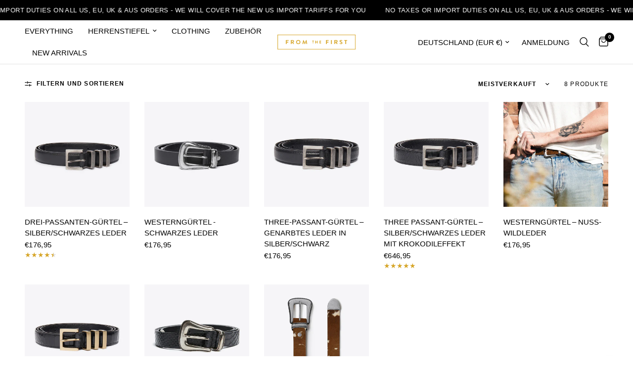

--- FILE ---
content_type: text/html; charset=utf-8
request_url: https://fromthefirst.com/de-de/collections/belts
body_size: 36953
content:















<!doctype html><html class="no-js" lang="de" dir="ltr">
<head>
	<meta charset="utf-8">
	<meta http-equiv="X-UA-Compatible" content="IE=edge,chrome=1">
	<meta name="viewport" content="width=device-width, initial-scale=1, maximum-scale=5, viewport-fit=cover">
	<meta name="theme-color" content="#ffffff">
	<link rel="canonical" href="https://fromthefirst.com/de-de/collections/belts">
	<link rel="preconnect" href="https://cdn.shopify.com" crossorigin>
	<link rel="preload" as="style" href="//fromthefirst.com/cdn/shop/t/25/assets/app.css?v=112180443574894725051730301976">

<link rel="preload" as="image" href="//fromthefirst.com/cdn/shop/products/FTF_PASSANT_BLACKLUX_GREY_FINAL_WEB_2000x2000_1.jpg?v=1666822847" imagesrcset="//fromthefirst.com/cdn/shop/products/FTF_PASSANT_BLACKLUX_GREY_FINAL_WEB_2000x2000_1.jpg?v=1666822847&width=350 350w,//fromthefirst.com/cdn/shop/products/FTF_PASSANT_BLACKLUX_GREY_FINAL_WEB_2000x2000_1.jpg?v=1666822847&width=700 700w,//fromthefirst.com/cdn/shop/products/FTF_PASSANT_BLACKLUX_GREY_FINAL_WEB_2000x2000_1.jpg?v=1666822847&width=2000 2000w" imagesizes="auto">


<link href="//fromthefirst.com/cdn/shop/t/25/assets/animations.min.js?v=125778792411641688251730301976" as="script" rel="preload">

<link href="//fromthefirst.com/cdn/shop/t/25/assets/header.js?v=53973329853117484881730301977" as="script" rel="preload">
<link href="//fromthefirst.com/cdn/shop/t/25/assets/vendor.min.js?v=24387807840910288901730301978" as="script" rel="preload">
<link href="//fromthefirst.com/cdn/shop/t/25/assets/app.js?v=102655523405455894281730301976" as="script" rel="preload">
<link href="//fromthefirst.com/cdn/shop/t/25/assets/slideshow.js?v=3694593534833641341730301978" as="script" rel="preload">

<script>
window.lazySizesConfig = window.lazySizesConfig || {};
window.lazySizesConfig.expand = 250;
window.lazySizesConfig.loadMode = 1;
window.lazySizesConfig.loadHidden = false;
</script>


	<link rel="icon" type="image/png" href="//fromthefirst.com/cdn/shop/products/FTF_ENZOEXPOSED_WEB_2000x2000_OUTSIDE.jpg?crop=center&height=32&v=1764100935&width=32">

	<title>
	Gürtel &ndash; FROMTHEFIRST
	</title>

	


<meta property="og:site_name" content="FROMTHEFIRST">
<meta property="og:url" content="https://fromthefirst.com/de-de/collections/belts">
<meta property="og:title" content="Gürtel">
<meta property="og:type" content="product.group">
<meta property="og:description" content="More than just a footwear brand, a community. Shop our Blake stitched boots, all handmade in Italy, crafted from the finest Italian leather and suedes. FROMTHEFIRST; built on the concept of combining classic Italian traditions, whilst celebrating the authentic, laid back feel of early American rock ‘n’ roll culture."><meta name="twitter:card" content="summary_large_image">
<meta name="twitter:title" content="Gürtel">
<meta name="twitter:description" content="More than just a footwear brand, a community. Shop our Blake stitched boots, all handmade in Italy, crafted from the finest Italian leather and suedes. FROMTHEFIRST; built on the concept of combining classic Italian traditions, whilst celebrating the authentic, laid back feel of early American rock ‘n’ roll culture.">


	<link href="//fromthefirst.com/cdn/shop/t/25/assets/app.css?v=112180443574894725051730301976" rel="stylesheet" type="text/css" media="all" />

	<style data-shopify>
	



h1,h2,h3,h4,h5,h6,
	.h1,.h2,.h3,.h4,.h5,.h6,
	.logolink.text-logo,
	.heading-font,
	.h1-xlarge,
	.h1-large,
	.customer-addresses .my-address .address-index {
		font-style: normal;
		font-weight: 400;
		font-family: "system_ui", -apple-system, 'Segoe UI', Roboto, 'Helvetica Neue', 'Noto Sans', 'Liberation Sans', Arial, sans-serif, 'Apple Color Emoji', 'Segoe UI Emoji', 'Segoe UI Symbol', 'Noto Color Emoji';
	}
	body,
	.body-font,
	.thb-product-detail .product-title {
		font-style: normal;
		font-weight: 400;
		font-family: "system_ui", -apple-system, 'Segoe UI', Roboto, 'Helvetica Neue', 'Noto Sans', 'Liberation Sans', Arial, sans-serif, 'Apple Color Emoji', 'Segoe UI Emoji', 'Segoe UI Symbol', 'Noto Color Emoji';
	}
	:root {
		--mobile-swipe-width: calc(90vw - 30px);
		--font-body-scale: 1.0;
		--font-body-line-height-scale: 1.0;
		--font-body-letter-spacing: 0.0em;
		--font-body-medium-weight: 500;
    --font-body-bold-weight: 700;
		--font-announcement-scale: 1.0;
		--font-heading-scale: 1.0;
		--font-heading-line-height-scale: 1.0;
		--font-heading-letter-spacing: 0.0em;
		--font-navigation-scale: 1.0;
		--font-product-title-scale: 1.0;
		--font-product-title-line-height-scale: 1.0;
		--button-letter-spacing: 0.03em;

		--bg-body: #ffffff;
		--bg-body-rgb: 255,255,255;
		--bg-body-darken: #f7f7f7;
		--payment-terms-background-color: #ffffff;
		--color-body: #000000;
		--color-body-rgb: 0,0,0;
		--color-accent: #000000;
		--color-accent-rgb: 0,0,0;
		--color-border: #E2E2E2;
		--color-form-border: #dedede;
		--color-overlay-rgb: 0,0,0;

		--shopify-accelerated-checkout-button-block-size: 48px;
		--shopify-accelerated-checkout-inline-alignment: center;
		--shopify-accelerated-checkout-skeleton-animation-duration: 0.25s;

		--color-announcement-bar-text: #ffffff;
		--color-announcement-bar-bg: #000000;

		--color-header-bg: #ffffff;
		--color-header-bg-rgb: 255,255,255;
		--color-header-text: #000000;
		--color-header-text-rgb: 0,0,0;
		--color-header-links: #000000;
		--color-header-links-rgb: 0,0,0;
		--color-header-links-hover: #000000;
		--color-header-icons: #000000;
		--color-header-border: #E2E2E2;

		--solid-button-background: #000000;
		--solid-button-label: #ffffff;
		--outline-button-label: #000000;
		--button-border-radius: 0px;
		--shopify-accelerated-checkout-button-border-radius: 0px;

		--color-price: #000000;
		--color-star: #d6a528;
		--color-dots: #000000;

		--color-inventory-instock: #3b5b39;
		--color-inventory-lowstock: #f94c43;

		--section-spacing-mobile: 50px;
		--section-spacing-desktop: 90px;

		--color-badge-text: #ffffff;
		--color-badge-sold-out: #939393;
		--color-badge-sale: #151515;



--color-badge-preorder: #666666;
		--badge-corner-radius: 13px;

		--color-footer-text: #FFFFFF;
		--color-footer-text-rgb: 255,255,255;
		--color-footer-link: #FFFFFF;
		--color-footer-link-hover: #FFFFFF;
		--color-footer-border: #ffffff;
		--color-footer-border-rgb: 255,255,255;
		--color-footer-bg: #000000;
	}
</style>


	<script>
		window.theme = window.theme || {};
		theme = {
			settings: {
				money_with_currency_format:"€{{amount_with_comma_separator}}",
				cart_drawer:true,
				product_id: false,
			},
			routes: {
				root_url: '/de-de',
				cart_url: '/de-de/cart',
				cart_add_url: '/de-de/cart/add',
				search_url: '/de-de/search',
				cart_change_url: '/de-de/cart/change',
				cart_update_url: '/de-de/cart/update',
				predictive_search_url: '/de-de/search/suggest',
			},
			variantStrings: {
        addToCart: `In den Warenkorb legen`,
        soldOut: `Ausverkauft`,
        unavailable: `Nicht verfügbar`,
        preOrder: `Vorbestellen`,
      },
			strings: {
				requiresTerms: `Sie müssen den Verkaufsbedingungen zustimmen, um zur Kasse gehen zu können`,
				shippingEstimatorNoResults: `Entschuldige, wir liefern leider niche an Deine Adresse.`,
				shippingEstimatorOneResult: `Es gibt eine Versandklasse für Deine Adresse:`,
				shippingEstimatorMultipleResults: `Es gibt mehrere Versandklassen für Deine Adresse:`,
				shippingEstimatorError: `Ein oder mehrere Fehler sind beim Abrufen der Versandklassen aufgetreten:`
			}
		};
	</script>
	
  <script>window.performance && window.performance.mark && window.performance.mark('shopify.content_for_header.start');</script><meta name="facebook-domain-verification" content="5gw7kjt1gsng13l74n7uu45lg9afcr">
<meta name="google-site-verification" content="Gw4UzejPCYD-M1QiTINsttqU8KA6hqTmw-rwVnia8ZY">
<meta name="facebook-domain-verification" content="r3iztjtgmzeysp07069mk2stk633i5">
<meta id="shopify-digital-wallet" name="shopify-digital-wallet" content="/25215640/digital_wallets/dialog">
<meta name="shopify-checkout-api-token" content="744ca3eb8fd32e02708c4a2429190ed6">
<meta id="in-context-paypal-metadata" data-shop-id="25215640" data-venmo-supported="false" data-environment="production" data-locale="de_DE" data-paypal-v4="true" data-currency="EUR">
<link rel="alternate" type="application/atom+xml" title="Feed" href="/de-de/collections/belts.atom" />
<link rel="alternate" hreflang="x-default" href="https://fromthefirst.com/collections/belts">
<link rel="alternate" hreflang="en" href="https://fromthefirst.com/collections/belts">
<link rel="alternate" hreflang="de" href="https://fromthefirst.com/de/collections/belts">
<link rel="alternate" hreflang="fr" href="https://fromthefirst.com/fr/collections/belts">
<link rel="alternate" hreflang="en-DE" href="https://fromthefirst.com/en-de/collections/belts">
<link rel="alternate" hreflang="de-DE" href="https://fromthefirst.com/de-de/collections/belts">
<link rel="alternate" hreflang="en-IE" href="https://fromthefirst.com/en-ie/collections/belts">
<link rel="alternate" hreflang="en-FR" href="https://fromthefirst.com/en-fr/collections/belts">
<link rel="alternate" hreflang="fr-FR" href="https://fromthefirst.com/fr-fr/collections/belts">
<link rel="alternate" hreflang="en-NL" href="https://fromthefirst.com/en-nl/collections/belts">
<link rel="alternate" hreflang="en-CH" href="https://fromthefirst.com/en-ch/collections/belts">
<link rel="alternate" hreflang="en-IT" href="https://fromthefirst.com/en-it/collections/belts">
<link rel="alternate" hreflang="en-SE" href="https://fromthefirst.com/en-se/collections/belts">
<link rel="alternate" type="application/json+oembed" href="https://fromthefirst.com/de-de/collections/belts.oembed">
<script async="async" src="/checkouts/internal/preloads.js?locale=de-DE"></script>
<link rel="preconnect" href="https://shop.app" crossorigin="anonymous">
<script async="async" src="https://shop.app/checkouts/internal/preloads.js?locale=de-DE&shop_id=25215640" crossorigin="anonymous"></script>
<script id="apple-pay-shop-capabilities" type="application/json">{"shopId":25215640,"countryCode":"GB","currencyCode":"EUR","merchantCapabilities":["supports3DS"],"merchantId":"gid:\/\/shopify\/Shop\/25215640","merchantName":"FROMTHEFIRST","requiredBillingContactFields":["postalAddress","email","phone"],"requiredShippingContactFields":["postalAddress","email","phone"],"shippingType":"shipping","supportedNetworks":["visa","maestro","masterCard","amex","discover","elo"],"total":{"type":"pending","label":"FROMTHEFIRST","amount":"1.00"},"shopifyPaymentsEnabled":true,"supportsSubscriptions":true}</script>
<script id="shopify-features" type="application/json">{"accessToken":"744ca3eb8fd32e02708c4a2429190ed6","betas":["rich-media-storefront-analytics"],"domain":"fromthefirst.com","predictiveSearch":true,"shopId":25215640,"locale":"de"}</script>
<script>var Shopify = Shopify || {};
Shopify.shop = "fromthefirst.myshopify.com";
Shopify.locale = "de";
Shopify.currency = {"active":"EUR","rate":"1.1761314"};
Shopify.country = "DE";
Shopify.theme = {"name":"Reformation","id":139154981064,"schema_name":"Reformation","schema_version":"6.0.0","theme_store_id":1762,"role":"main"};
Shopify.theme.handle = "null";
Shopify.theme.style = {"id":null,"handle":null};
Shopify.cdnHost = "fromthefirst.com/cdn";
Shopify.routes = Shopify.routes || {};
Shopify.routes.root = "/de-de/";</script>
<script type="module">!function(o){(o.Shopify=o.Shopify||{}).modules=!0}(window);</script>
<script>!function(o){function n(){var o=[];function n(){o.push(Array.prototype.slice.apply(arguments))}return n.q=o,n}var t=o.Shopify=o.Shopify||{};t.loadFeatures=n(),t.autoloadFeatures=n()}(window);</script>
<script>
  window.ShopifyPay = window.ShopifyPay || {};
  window.ShopifyPay.apiHost = "shop.app\/pay";
  window.ShopifyPay.redirectState = null;
</script>
<script id="shop-js-analytics" type="application/json">{"pageType":"collection"}</script>
<script defer="defer" async type="module" src="//fromthefirst.com/cdn/shopifycloud/shop-js/modules/v2/client.init-shop-cart-sync_e98Ab_XN.de.esm.js"></script>
<script defer="defer" async type="module" src="//fromthefirst.com/cdn/shopifycloud/shop-js/modules/v2/chunk.common_Pcw9EP95.esm.js"></script>
<script defer="defer" async type="module" src="//fromthefirst.com/cdn/shopifycloud/shop-js/modules/v2/chunk.modal_CzmY4ZhL.esm.js"></script>
<script type="module">
  await import("//fromthefirst.com/cdn/shopifycloud/shop-js/modules/v2/client.init-shop-cart-sync_e98Ab_XN.de.esm.js");
await import("//fromthefirst.com/cdn/shopifycloud/shop-js/modules/v2/chunk.common_Pcw9EP95.esm.js");
await import("//fromthefirst.com/cdn/shopifycloud/shop-js/modules/v2/chunk.modal_CzmY4ZhL.esm.js");

  window.Shopify.SignInWithShop?.initShopCartSync?.({"fedCMEnabled":true,"windoidEnabled":true});

</script>
<script>
  window.Shopify = window.Shopify || {};
  if (!window.Shopify.featureAssets) window.Shopify.featureAssets = {};
  window.Shopify.featureAssets['shop-js'] = {"shop-cart-sync":["modules/v2/client.shop-cart-sync_DazCVyJ3.de.esm.js","modules/v2/chunk.common_Pcw9EP95.esm.js","modules/v2/chunk.modal_CzmY4ZhL.esm.js"],"init-fed-cm":["modules/v2/client.init-fed-cm_D0AulfmK.de.esm.js","modules/v2/chunk.common_Pcw9EP95.esm.js","modules/v2/chunk.modal_CzmY4ZhL.esm.js"],"shop-cash-offers":["modules/v2/client.shop-cash-offers_BISyWFEA.de.esm.js","modules/v2/chunk.common_Pcw9EP95.esm.js","modules/v2/chunk.modal_CzmY4ZhL.esm.js"],"shop-login-button":["modules/v2/client.shop-login-button_D_c1vx_E.de.esm.js","modules/v2/chunk.common_Pcw9EP95.esm.js","modules/v2/chunk.modal_CzmY4ZhL.esm.js"],"pay-button":["modules/v2/client.pay-button_CHADzJ4g.de.esm.js","modules/v2/chunk.common_Pcw9EP95.esm.js","modules/v2/chunk.modal_CzmY4ZhL.esm.js"],"shop-button":["modules/v2/client.shop-button_CQnD2U3v.de.esm.js","modules/v2/chunk.common_Pcw9EP95.esm.js","modules/v2/chunk.modal_CzmY4ZhL.esm.js"],"avatar":["modules/v2/client.avatar_BTnouDA3.de.esm.js"],"init-windoid":["modules/v2/client.init-windoid_CmA0-hrC.de.esm.js","modules/v2/chunk.common_Pcw9EP95.esm.js","modules/v2/chunk.modal_CzmY4ZhL.esm.js"],"init-shop-for-new-customer-accounts":["modules/v2/client.init-shop-for-new-customer-accounts_BCzC_Mib.de.esm.js","modules/v2/client.shop-login-button_D_c1vx_E.de.esm.js","modules/v2/chunk.common_Pcw9EP95.esm.js","modules/v2/chunk.modal_CzmY4ZhL.esm.js"],"init-shop-email-lookup-coordinator":["modules/v2/client.init-shop-email-lookup-coordinator_DYzOit4u.de.esm.js","modules/v2/chunk.common_Pcw9EP95.esm.js","modules/v2/chunk.modal_CzmY4ZhL.esm.js"],"init-shop-cart-sync":["modules/v2/client.init-shop-cart-sync_e98Ab_XN.de.esm.js","modules/v2/chunk.common_Pcw9EP95.esm.js","modules/v2/chunk.modal_CzmY4ZhL.esm.js"],"shop-toast-manager":["modules/v2/client.shop-toast-manager_Bc-1elH8.de.esm.js","modules/v2/chunk.common_Pcw9EP95.esm.js","modules/v2/chunk.modal_CzmY4ZhL.esm.js"],"init-customer-accounts":["modules/v2/client.init-customer-accounts_CqlRHmZs.de.esm.js","modules/v2/client.shop-login-button_D_c1vx_E.de.esm.js","modules/v2/chunk.common_Pcw9EP95.esm.js","modules/v2/chunk.modal_CzmY4ZhL.esm.js"],"init-customer-accounts-sign-up":["modules/v2/client.init-customer-accounts-sign-up_DZmBw6yB.de.esm.js","modules/v2/client.shop-login-button_D_c1vx_E.de.esm.js","modules/v2/chunk.common_Pcw9EP95.esm.js","modules/v2/chunk.modal_CzmY4ZhL.esm.js"],"shop-follow-button":["modules/v2/client.shop-follow-button_Cx-w7rSq.de.esm.js","modules/v2/chunk.common_Pcw9EP95.esm.js","modules/v2/chunk.modal_CzmY4ZhL.esm.js"],"checkout-modal":["modules/v2/client.checkout-modal_Djjmh8qM.de.esm.js","modules/v2/chunk.common_Pcw9EP95.esm.js","modules/v2/chunk.modal_CzmY4ZhL.esm.js"],"shop-login":["modules/v2/client.shop-login_DMZMgoZf.de.esm.js","modules/v2/chunk.common_Pcw9EP95.esm.js","modules/v2/chunk.modal_CzmY4ZhL.esm.js"],"lead-capture":["modules/v2/client.lead-capture_SqejaEd8.de.esm.js","modules/v2/chunk.common_Pcw9EP95.esm.js","modules/v2/chunk.modal_CzmY4ZhL.esm.js"],"payment-terms":["modules/v2/client.payment-terms_DUeEqFTJ.de.esm.js","modules/v2/chunk.common_Pcw9EP95.esm.js","modules/v2/chunk.modal_CzmY4ZhL.esm.js"]};
</script>
<script>(function() {
  var isLoaded = false;
  function asyncLoad() {
    if (isLoaded) return;
    isLoaded = true;
    var urls = ["https:\/\/cdn.shopify.com\/s\/files\/1\/2521\/5640\/t\/10\/assets\/globo.filter.init.js?shop=fromthefirst.myshopify.com","https:\/\/ecommplugins-scripts.trustpilot.com\/v2.1\/js\/header.min.js?settings=eyJrZXkiOiJuZndRODFQTFQ1YnJKS0I3IiwicyI6InNrdSJ9\u0026v=2.5\u0026shop=fromthefirst.myshopify.com","https:\/\/ecommplugins-trustboxsettings.trustpilot.com\/fromthefirst.myshopify.com.js?settings=1689341920450\u0026shop=fromthefirst.myshopify.com","https:\/\/widget.trustpilot.com\/bootstrap\/v5\/tp.widget.sync.bootstrap.min.js?shop=fromthefirst.myshopify.com","https:\/\/scripts.juniphq.com\/v1\/junip_shopify.js?shop=fromthefirst.myshopify.com","https:\/\/s3.eu-west-1.amazonaws.com\/production-klarna-il-shopify-osm\/4534f91da66b99ad101f4fe877300c64c490e12b\/fromthefirst.myshopify.com-1732305602587.js?shop=fromthefirst.myshopify.com","https:\/\/cdn.adscale.com\/static\/ecom_js\/fromthefirst\/add_item_to_cart.js?ver=20241220\u0026shop=fromthefirst.myshopify.com","https:\/\/cdn.hextom.com\/js\/ultimatesalesboost.js?shop=fromthefirst.myshopify.com","https:\/\/na.shgcdn3.com\/pixel-collector.js?shop=fromthefirst.myshopify.com"];
    for (var i = 0; i < urls.length; i++) {
      var s = document.createElement('script');
      s.type = 'text/javascript';
      s.async = true;
      s.src = urls[i];
      var x = document.getElementsByTagName('script')[0];
      x.parentNode.insertBefore(s, x);
    }
  };
  if(window.attachEvent) {
    window.attachEvent('onload', asyncLoad);
  } else {
    window.addEventListener('load', asyncLoad, false);
  }
})();</script>
<script id="__st">var __st={"a":25215640,"offset":0,"reqid":"f3df8185-d362-4d18-9ce5-f8c8af6a95f1-1769351760","pageurl":"fromthefirst.com\/de-de\/collections\/belts","u":"0bd2fc5d65be","p":"collection","rtyp":"collection","rid":156379709505};</script>
<script>window.ShopifyPaypalV4VisibilityTracking = true;</script>
<script id="captcha-bootstrap">!function(){'use strict';const t='contact',e='account',n='new_comment',o=[[t,t],['blogs',n],['comments',n],[t,'customer']],c=[[e,'customer_login'],[e,'guest_login'],[e,'recover_customer_password'],[e,'create_customer']],r=t=>t.map((([t,e])=>`form[action*='/${t}']:not([data-nocaptcha='true']) input[name='form_type'][value='${e}']`)).join(','),a=t=>()=>t?[...document.querySelectorAll(t)].map((t=>t.form)):[];function s(){const t=[...o],e=r(t);return a(e)}const i='password',u='form_key',d=['recaptcha-v3-token','g-recaptcha-response','h-captcha-response',i],f=()=>{try{return window.sessionStorage}catch{return}},m='__shopify_v',_=t=>t.elements[u];function p(t,e,n=!1){try{const o=window.sessionStorage,c=JSON.parse(o.getItem(e)),{data:r}=function(t){const{data:e,action:n}=t;return t[m]||n?{data:e,action:n}:{data:t,action:n}}(c);for(const[e,n]of Object.entries(r))t.elements[e]&&(t.elements[e].value=n);n&&o.removeItem(e)}catch(o){console.error('form repopulation failed',{error:o})}}const l='form_type',E='cptcha';function T(t){t.dataset[E]=!0}const w=window,h=w.document,L='Shopify',v='ce_forms',y='captcha';let A=!1;((t,e)=>{const n=(g='f06e6c50-85a8-45c8-87d0-21a2b65856fe',I='https://cdn.shopify.com/shopifycloud/storefront-forms-hcaptcha/ce_storefront_forms_captcha_hcaptcha.v1.5.2.iife.js',D={infoText:'Durch hCaptcha geschützt',privacyText:'Datenschutz',termsText:'Allgemeine Geschäftsbedingungen'},(t,e,n)=>{const o=w[L][v],c=o.bindForm;if(c)return c(t,g,e,D).then(n);var r;o.q.push([[t,g,e,D],n]),r=I,A||(h.body.append(Object.assign(h.createElement('script'),{id:'captcha-provider',async:!0,src:r})),A=!0)});var g,I,D;w[L]=w[L]||{},w[L][v]=w[L][v]||{},w[L][v].q=[],w[L][y]=w[L][y]||{},w[L][y].protect=function(t,e){n(t,void 0,e),T(t)},Object.freeze(w[L][y]),function(t,e,n,w,h,L){const[v,y,A,g]=function(t,e,n){const i=e?o:[],u=t?c:[],d=[...i,...u],f=r(d),m=r(i),_=r(d.filter((([t,e])=>n.includes(e))));return[a(f),a(m),a(_),s()]}(w,h,L),I=t=>{const e=t.target;return e instanceof HTMLFormElement?e:e&&e.form},D=t=>v().includes(t);t.addEventListener('submit',(t=>{const e=I(t);if(!e)return;const n=D(e)&&!e.dataset.hcaptchaBound&&!e.dataset.recaptchaBound,o=_(e),c=g().includes(e)&&(!o||!o.value);(n||c)&&t.preventDefault(),c&&!n&&(function(t){try{if(!f())return;!function(t){const e=f();if(!e)return;const n=_(t);if(!n)return;const o=n.value;o&&e.removeItem(o)}(t);const e=Array.from(Array(32),(()=>Math.random().toString(36)[2])).join('');!function(t,e){_(t)||t.append(Object.assign(document.createElement('input'),{type:'hidden',name:u})),t.elements[u].value=e}(t,e),function(t,e){const n=f();if(!n)return;const o=[...t.querySelectorAll(`input[type='${i}']`)].map((({name:t})=>t)),c=[...d,...o],r={};for(const[a,s]of new FormData(t).entries())c.includes(a)||(r[a]=s);n.setItem(e,JSON.stringify({[m]:1,action:t.action,data:r}))}(t,e)}catch(e){console.error('failed to persist form',e)}}(e),e.submit())}));const S=(t,e)=>{t&&!t.dataset[E]&&(n(t,e.some((e=>e===t))),T(t))};for(const o of['focusin','change'])t.addEventListener(o,(t=>{const e=I(t);D(e)&&S(e,y())}));const B=e.get('form_key'),M=e.get(l),P=B&&M;t.addEventListener('DOMContentLoaded',(()=>{const t=y();if(P)for(const e of t)e.elements[l].value===M&&p(e,B);[...new Set([...A(),...v().filter((t=>'true'===t.dataset.shopifyCaptcha))])].forEach((e=>S(e,t)))}))}(h,new URLSearchParams(w.location.search),n,t,e,['guest_login'])})(!0,!0)}();</script>
<script integrity="sha256-4kQ18oKyAcykRKYeNunJcIwy7WH5gtpwJnB7kiuLZ1E=" data-source-attribution="shopify.loadfeatures" defer="defer" src="//fromthefirst.com/cdn/shopifycloud/storefront/assets/storefront/load_feature-a0a9edcb.js" crossorigin="anonymous"></script>
<script crossorigin="anonymous" defer="defer" src="//fromthefirst.com/cdn/shopifycloud/storefront/assets/shopify_pay/storefront-65b4c6d7.js?v=20250812"></script>
<script data-source-attribution="shopify.dynamic_checkout.dynamic.init">var Shopify=Shopify||{};Shopify.PaymentButton=Shopify.PaymentButton||{isStorefrontPortableWallets:!0,init:function(){window.Shopify.PaymentButton.init=function(){};var t=document.createElement("script");t.src="https://fromthefirst.com/cdn/shopifycloud/portable-wallets/latest/portable-wallets.de.js",t.type="module",document.head.appendChild(t)}};
</script>
<script data-source-attribution="shopify.dynamic_checkout.buyer_consent">
  function portableWalletsHideBuyerConsent(e){var t=document.getElementById("shopify-buyer-consent"),n=document.getElementById("shopify-subscription-policy-button");t&&n&&(t.classList.add("hidden"),t.setAttribute("aria-hidden","true"),n.removeEventListener("click",e))}function portableWalletsShowBuyerConsent(e){var t=document.getElementById("shopify-buyer-consent"),n=document.getElementById("shopify-subscription-policy-button");t&&n&&(t.classList.remove("hidden"),t.removeAttribute("aria-hidden"),n.addEventListener("click",e))}window.Shopify?.PaymentButton&&(window.Shopify.PaymentButton.hideBuyerConsent=portableWalletsHideBuyerConsent,window.Shopify.PaymentButton.showBuyerConsent=portableWalletsShowBuyerConsent);
</script>
<script data-source-attribution="shopify.dynamic_checkout.cart.bootstrap">document.addEventListener("DOMContentLoaded",(function(){function t(){return document.querySelector("shopify-accelerated-checkout-cart, shopify-accelerated-checkout")}if(t())Shopify.PaymentButton.init();else{new MutationObserver((function(e,n){t()&&(Shopify.PaymentButton.init(),n.disconnect())})).observe(document.body,{childList:!0,subtree:!0})}}));
</script>
<link id="shopify-accelerated-checkout-styles" rel="stylesheet" media="screen" href="https://fromthefirst.com/cdn/shopifycloud/portable-wallets/latest/accelerated-checkout-backwards-compat.css" crossorigin="anonymous">
<style id="shopify-accelerated-checkout-cart">
        #shopify-buyer-consent {
  margin-top: 1em;
  display: inline-block;
  width: 100%;
}

#shopify-buyer-consent.hidden {
  display: none;
}

#shopify-subscription-policy-button {
  background: none;
  border: none;
  padding: 0;
  text-decoration: underline;
  font-size: inherit;
  cursor: pointer;
}

#shopify-subscription-policy-button::before {
  box-shadow: none;
}

      </style>

<script>window.performance && window.performance.mark && window.performance.mark('shopify.content_for_header.end');</script>
  





  <script type="text/javascript">
    
      window.__shgMoneyFormat = window.__shgMoneyFormat || {"AED":{"currency":"AED","currency_symbol":"د.إ","currency_symbol_location":"left","decimal_places":2,"decimal_separator":".","thousands_separator":","},"AUD":{"currency":"AUD","currency_symbol":"$","currency_symbol_location":"left","decimal_places":2,"decimal_separator":".","thousands_separator":","},"BAM":{"currency":"BAM","currency_symbol":"КМ","currency_symbol_location":"left","decimal_places":2,"decimal_separator":".","thousands_separator":","},"BND":{"currency":"BND","currency_symbol":"$","currency_symbol_location":"left","decimal_places":2,"decimal_separator":".","thousands_separator":","},"CAD":{"currency":"CAD","currency_symbol":"$","currency_symbol_location":"left","decimal_places":2,"decimal_separator":".","thousands_separator":","},"CHF":{"currency":"CHF","currency_symbol":"CHF","currency_symbol_location":"left","decimal_places":2,"decimal_separator":".","thousands_separator":","},"CNY":{"currency":"CNY","currency_symbol":"¥","currency_symbol_location":"left","decimal_places":2,"decimal_separator":".","thousands_separator":","},"CRC":{"currency":"CRC","currency_symbol":"₡","currency_symbol_location":"left","decimal_places":2,"decimal_separator":".","thousands_separator":","},"CZK":{"currency":"CZK","currency_symbol":"Kč","currency_symbol_location":"left","decimal_places":2,"decimal_separator":".","thousands_separator":","},"DKK":{"currency":"DKK","currency_symbol":"kr.","currency_symbol_location":"left","decimal_places":2,"decimal_separator":".","thousands_separator":","},"DOP":{"currency":"DOP","currency_symbol":"$","currency_symbol_location":"left","decimal_places":2,"decimal_separator":".","thousands_separator":","},"EUR":{"currency":"EUR","currency_symbol":"€","currency_symbol_location":"left","decimal_places":2,"decimal_separator":".","thousands_separator":","},"GBP":{"currency":"GBP","currency_symbol":"£","currency_symbol_location":"left","decimal_places":2,"decimal_separator":".","thousands_separator":","},"HKD":{"currency":"HKD","currency_symbol":"$","currency_symbol_location":"left","decimal_places":2,"decimal_separator":".","thousands_separator":","},"HUF":{"currency":"HUF","currency_symbol":"Ft","currency_symbol_location":"left","decimal_places":2,"decimal_separator":".","thousands_separator":","},"IDR":{"currency":"IDR","currency_symbol":"Rp","currency_symbol_location":"left","decimal_places":2,"decimal_separator":".","thousands_separator":","},"ILS":{"currency":"ILS","currency_symbol":"₪","currency_symbol_location":"left","decimal_places":2,"decimal_separator":".","thousands_separator":","},"INR":{"currency":"INR","currency_symbol":"₹","currency_symbol_location":"left","decimal_places":2,"decimal_separator":".","thousands_separator":","},"ISK":{"currency":"ISK","currency_symbol":"kr.","currency_symbol_location":"left","decimal_places":2,"decimal_separator":".","thousands_separator":","},"JMD":{"currency":"JMD","currency_symbol":"$","currency_symbol_location":"left","decimal_places":2,"decimal_separator":".","thousands_separator":","},"JPY":{"currency":"JPY","currency_symbol":"¥","currency_symbol_location":"left","decimal_places":2,"decimal_separator":".","thousands_separator":","},"KRW":{"currency":"KRW","currency_symbol":"₩","currency_symbol_location":"left","decimal_places":2,"decimal_separator":".","thousands_separator":","},"KZT":{"currency":"KZT","currency_symbol":"₸","currency_symbol_location":"left","decimal_places":2,"decimal_separator":".","thousands_separator":","},"MOP":{"currency":"MOP","currency_symbol":"P","currency_symbol_location":"left","decimal_places":2,"decimal_separator":".","thousands_separator":","},"MYR":{"currency":"MYR","currency_symbol":"RM","currency_symbol_location":"left","decimal_places":2,"decimal_separator":".","thousands_separator":","},"NGN":{"currency":"NGN","currency_symbol":"₦","currency_symbol_location":"left","decimal_places":2,"decimal_separator":".","thousands_separator":","},"NZD":{"currency":"NZD","currency_symbol":"$","currency_symbol_location":"left","decimal_places":2,"decimal_separator":".","thousands_separator":","},"PEN":{"currency":"PEN","currency_symbol":"S/","currency_symbol_location":"left","decimal_places":2,"decimal_separator":".","thousands_separator":","},"PHP":{"currency":"PHP","currency_symbol":"₱","currency_symbol_location":"left","decimal_places":2,"decimal_separator":".","thousands_separator":","},"PLN":{"currency":"PLN","currency_symbol":"zł","currency_symbol_location":"left","decimal_places":2,"decimal_separator":".","thousands_separator":","},"QAR":{"currency":"QAR","currency_symbol":"ر.ق","currency_symbol_location":"left","decimal_places":2,"decimal_separator":".","thousands_separator":","},"RON":{"currency":"RON","currency_symbol":"Lei","currency_symbol_location":"left","decimal_places":2,"decimal_separator":".","thousands_separator":","},"SAR":{"currency":"SAR","currency_symbol":"ر.س","currency_symbol_location":"left","decimal_places":2,"decimal_separator":".","thousands_separator":","},"SEK":{"currency":"SEK","currency_symbol":"kr","currency_symbol_location":"left","decimal_places":2,"decimal_separator":".","thousands_separator":","},"SGD":{"currency":"SGD","currency_symbol":"$","currency_symbol_location":"left","decimal_places":2,"decimal_separator":".","thousands_separator":","},"THB":{"currency":"THB","currency_symbol":"฿","currency_symbol_location":"left","decimal_places":2,"decimal_separator":".","thousands_separator":","},"TWD":{"currency":"TWD","currency_symbol":"$","currency_symbol_location":"left","decimal_places":2,"decimal_separator":".","thousands_separator":","},"USD":{"currency":"USD","currency_symbol":"$","currency_symbol_location":"left","decimal_places":2,"decimal_separator":".","thousands_separator":","},"UYU":{"currency":"UYU","currency_symbol":"$U","currency_symbol_location":"left","decimal_places":2,"decimal_separator":".","thousands_separator":","},"VND":{"currency":"VND","currency_symbol":"₫","currency_symbol_location":"left","decimal_places":2,"decimal_separator":".","thousands_separator":","}};
    
    window.__shgCurrentCurrencyCode = window.__shgCurrentCurrencyCode || {
      currency: "EUR",
      currency_symbol: "€",
      decimal_separator: ".",
      thousands_separator: ",",
      decimal_places: 2,
      currency_symbol_location: "left"
    };
  </script>


 <!-- Header hook for plugins -->

	<script>document.documentElement.className = document.documentElement.className.replace('no-js', 'js');</script>
	

  

<script type="text/javascript">
  
    window.SHG_CUSTOMER = null;
  
</script>







<!-- BEGIN app block: shopify://apps/klaviyo-email-marketing-sms/blocks/klaviyo-onsite-embed/2632fe16-c075-4321-a88b-50b567f42507 -->












  <script async src="https://static.klaviyo.com/onsite/js/Qsufme/klaviyo.js?company_id=Qsufme"></script>
  <script>!function(){if(!window.klaviyo){window._klOnsite=window._klOnsite||[];try{window.klaviyo=new Proxy({},{get:function(n,i){return"push"===i?function(){var n;(n=window._klOnsite).push.apply(n,arguments)}:function(){for(var n=arguments.length,o=new Array(n),w=0;w<n;w++)o[w]=arguments[w];var t="function"==typeof o[o.length-1]?o.pop():void 0,e=new Promise((function(n){window._klOnsite.push([i].concat(o,[function(i){t&&t(i),n(i)}]))}));return e}}})}catch(n){window.klaviyo=window.klaviyo||[],window.klaviyo.push=function(){var n;(n=window._klOnsite).push.apply(n,arguments)}}}}();</script>

  




  <script>
    window.klaviyoReviewsProductDesignMode = false
  </script>







<!-- END app block --><!-- BEGIN app block: shopify://apps/instafeed/blocks/head-block/c447db20-095d-4a10-9725-b5977662c9d5 --><link rel="preconnect" href="https://cdn.nfcube.com/">
<link rel="preconnect" href="https://scontent.cdninstagram.com/">


  <script>
    document.addEventListener('DOMContentLoaded', function () {
      let instafeedScript = document.createElement('script');

      
        instafeedScript.src = 'https://cdn.nfcube.com/instafeed-c0faeb458b6ba45fc89037add36495a8.js';
      

      document.body.appendChild(instafeedScript);
    });
  </script>





<!-- END app block --><!-- BEGIN app block: shopify://apps/gorgias-live-chat-helpdesk/blocks/gorgias/a66db725-7b96-4e3f-916e-6c8e6f87aaaa -->
<script defer data-gorgias-loader-chat src="https://config.gorgias.chat/bundle-loader/shopify/fromthefirst.myshopify.com"></script>


<script defer data-gorgias-loader-convert  src="https://content.9gtb.com/loader.js"></script>


<script defer data-gorgias-loader-mailto-replace  src="https://config.gorgias.help/api/contact-forms/replace-mailto-script.js?shopName=fromthefirst"></script>


<!-- END app block --><script src="https://cdn.shopify.com/extensions/019be3fb-70a1-7565-8409-0029e6d6306c/preorderfrontend-176/assets/globo.preorder.min.js" type="text/javascript" defer="defer"></script>
<link href="https://monorail-edge.shopifysvc.com" rel="dns-prefetch">
<script>(function(){if ("sendBeacon" in navigator && "performance" in window) {try {var session_token_from_headers = performance.getEntriesByType('navigation')[0].serverTiming.find(x => x.name == '_s').description;} catch {var session_token_from_headers = undefined;}var session_cookie_matches = document.cookie.match(/_shopify_s=([^;]*)/);var session_token_from_cookie = session_cookie_matches && session_cookie_matches.length === 2 ? session_cookie_matches[1] : "";var session_token = session_token_from_headers || session_token_from_cookie || "";function handle_abandonment_event(e) {var entries = performance.getEntries().filter(function(entry) {return /monorail-edge.shopifysvc.com/.test(entry.name);});if (!window.abandonment_tracked && entries.length === 0) {window.abandonment_tracked = true;var currentMs = Date.now();var navigation_start = performance.timing.navigationStart;var payload = {shop_id: 25215640,url: window.location.href,navigation_start,duration: currentMs - navigation_start,session_token,page_type: "collection"};window.navigator.sendBeacon("https://monorail-edge.shopifysvc.com/v1/produce", JSON.stringify({schema_id: "online_store_buyer_site_abandonment/1.1",payload: payload,metadata: {event_created_at_ms: currentMs,event_sent_at_ms: currentMs}}));}}window.addEventListener('pagehide', handle_abandonment_event);}}());</script>
<script id="web-pixels-manager-setup">(function e(e,d,r,n,o){if(void 0===o&&(o={}),!Boolean(null===(a=null===(i=window.Shopify)||void 0===i?void 0:i.analytics)||void 0===a?void 0:a.replayQueue)){var i,a;window.Shopify=window.Shopify||{};var t=window.Shopify;t.analytics=t.analytics||{};var s=t.analytics;s.replayQueue=[],s.publish=function(e,d,r){return s.replayQueue.push([e,d,r]),!0};try{self.performance.mark("wpm:start")}catch(e){}var l=function(){var e={modern:/Edge?\/(1{2}[4-9]|1[2-9]\d|[2-9]\d{2}|\d{4,})\.\d+(\.\d+|)|Firefox\/(1{2}[4-9]|1[2-9]\d|[2-9]\d{2}|\d{4,})\.\d+(\.\d+|)|Chrom(ium|e)\/(9{2}|\d{3,})\.\d+(\.\d+|)|(Maci|X1{2}).+ Version\/(15\.\d+|(1[6-9]|[2-9]\d|\d{3,})\.\d+)([,.]\d+|)( \(\w+\)|)( Mobile\/\w+|) Safari\/|Chrome.+OPR\/(9{2}|\d{3,})\.\d+\.\d+|(CPU[ +]OS|iPhone[ +]OS|CPU[ +]iPhone|CPU IPhone OS|CPU iPad OS)[ +]+(15[._]\d+|(1[6-9]|[2-9]\d|\d{3,})[._]\d+)([._]\d+|)|Android:?[ /-](13[3-9]|1[4-9]\d|[2-9]\d{2}|\d{4,})(\.\d+|)(\.\d+|)|Android.+Firefox\/(13[5-9]|1[4-9]\d|[2-9]\d{2}|\d{4,})\.\d+(\.\d+|)|Android.+Chrom(ium|e)\/(13[3-9]|1[4-9]\d|[2-9]\d{2}|\d{4,})\.\d+(\.\d+|)|SamsungBrowser\/([2-9]\d|\d{3,})\.\d+/,legacy:/Edge?\/(1[6-9]|[2-9]\d|\d{3,})\.\d+(\.\d+|)|Firefox\/(5[4-9]|[6-9]\d|\d{3,})\.\d+(\.\d+|)|Chrom(ium|e)\/(5[1-9]|[6-9]\d|\d{3,})\.\d+(\.\d+|)([\d.]+$|.*Safari\/(?![\d.]+ Edge\/[\d.]+$))|(Maci|X1{2}).+ Version\/(10\.\d+|(1[1-9]|[2-9]\d|\d{3,})\.\d+)([,.]\d+|)( \(\w+\)|)( Mobile\/\w+|) Safari\/|Chrome.+OPR\/(3[89]|[4-9]\d|\d{3,})\.\d+\.\d+|(CPU[ +]OS|iPhone[ +]OS|CPU[ +]iPhone|CPU IPhone OS|CPU iPad OS)[ +]+(10[._]\d+|(1[1-9]|[2-9]\d|\d{3,})[._]\d+)([._]\d+|)|Android:?[ /-](13[3-9]|1[4-9]\d|[2-9]\d{2}|\d{4,})(\.\d+|)(\.\d+|)|Mobile Safari.+OPR\/([89]\d|\d{3,})\.\d+\.\d+|Android.+Firefox\/(13[5-9]|1[4-9]\d|[2-9]\d{2}|\d{4,})\.\d+(\.\d+|)|Android.+Chrom(ium|e)\/(13[3-9]|1[4-9]\d|[2-9]\d{2}|\d{4,})\.\d+(\.\d+|)|Android.+(UC? ?Browser|UCWEB|U3)[ /]?(15\.([5-9]|\d{2,})|(1[6-9]|[2-9]\d|\d{3,})\.\d+)\.\d+|SamsungBrowser\/(5\.\d+|([6-9]|\d{2,})\.\d+)|Android.+MQ{2}Browser\/(14(\.(9|\d{2,})|)|(1[5-9]|[2-9]\d|\d{3,})(\.\d+|))(\.\d+|)|K[Aa][Ii]OS\/(3\.\d+|([4-9]|\d{2,})\.\d+)(\.\d+|)/},d=e.modern,r=e.legacy,n=navigator.userAgent;return n.match(d)?"modern":n.match(r)?"legacy":"unknown"}(),u="modern"===l?"modern":"legacy",c=(null!=n?n:{modern:"",legacy:""})[u],f=function(e){return[e.baseUrl,"/wpm","/b",e.hashVersion,"modern"===e.buildTarget?"m":"l",".js"].join("")}({baseUrl:d,hashVersion:r,buildTarget:u}),m=function(e){var d=e.version,r=e.bundleTarget,n=e.surface,o=e.pageUrl,i=e.monorailEndpoint;return{emit:function(e){var a=e.status,t=e.errorMsg,s=(new Date).getTime(),l=JSON.stringify({metadata:{event_sent_at_ms:s},events:[{schema_id:"web_pixels_manager_load/3.1",payload:{version:d,bundle_target:r,page_url:o,status:a,surface:n,error_msg:t},metadata:{event_created_at_ms:s}}]});if(!i)return console&&console.warn&&console.warn("[Web Pixels Manager] No Monorail endpoint provided, skipping logging."),!1;try{return self.navigator.sendBeacon.bind(self.navigator)(i,l)}catch(e){}var u=new XMLHttpRequest;try{return u.open("POST",i,!0),u.setRequestHeader("Content-Type","text/plain"),u.send(l),!0}catch(e){return console&&console.warn&&console.warn("[Web Pixels Manager] Got an unhandled error while logging to Monorail."),!1}}}}({version:r,bundleTarget:l,surface:e.surface,pageUrl:self.location.href,monorailEndpoint:e.monorailEndpoint});try{o.browserTarget=l,function(e){var d=e.src,r=e.async,n=void 0===r||r,o=e.onload,i=e.onerror,a=e.sri,t=e.scriptDataAttributes,s=void 0===t?{}:t,l=document.createElement("script"),u=document.querySelector("head"),c=document.querySelector("body");if(l.async=n,l.src=d,a&&(l.integrity=a,l.crossOrigin="anonymous"),s)for(var f in s)if(Object.prototype.hasOwnProperty.call(s,f))try{l.dataset[f]=s[f]}catch(e){}if(o&&l.addEventListener("load",o),i&&l.addEventListener("error",i),u)u.appendChild(l);else{if(!c)throw new Error("Did not find a head or body element to append the script");c.appendChild(l)}}({src:f,async:!0,onload:function(){if(!function(){var e,d;return Boolean(null===(d=null===(e=window.Shopify)||void 0===e?void 0:e.analytics)||void 0===d?void 0:d.initialized)}()){var d=window.webPixelsManager.init(e)||void 0;if(d){var r=window.Shopify.analytics;r.replayQueue.forEach((function(e){var r=e[0],n=e[1],o=e[2];d.publishCustomEvent(r,n,o)})),r.replayQueue=[],r.publish=d.publishCustomEvent,r.visitor=d.visitor,r.initialized=!0}}},onerror:function(){return m.emit({status:"failed",errorMsg:"".concat(f," has failed to load")})},sri:function(e){var d=/^sha384-[A-Za-z0-9+/=]+$/;return"string"==typeof e&&d.test(e)}(c)?c:"",scriptDataAttributes:o}),m.emit({status:"loading"})}catch(e){m.emit({status:"failed",errorMsg:(null==e?void 0:e.message)||"Unknown error"})}}})({shopId: 25215640,storefrontBaseUrl: "https://fromthefirst.com",extensionsBaseUrl: "https://extensions.shopifycdn.com/cdn/shopifycloud/web-pixels-manager",monorailEndpoint: "https://monorail-edge.shopifysvc.com/unstable/produce_batch",surface: "storefront-renderer",enabledBetaFlags: ["2dca8a86"],webPixelsConfigList: [{"id":"994771144","configuration":"{\"accountID\":\"Qsufme\",\"webPixelConfig\":\"eyJlbmFibGVBZGRlZFRvQ2FydEV2ZW50cyI6IHRydWV9\"}","eventPayloadVersion":"v1","runtimeContext":"STRICT","scriptVersion":"524f6c1ee37bacdca7657a665bdca589","type":"APP","apiClientId":123074,"privacyPurposes":["ANALYTICS","MARKETING"],"dataSharingAdjustments":{"protectedCustomerApprovalScopes":["read_customer_address","read_customer_email","read_customer_name","read_customer_personal_data","read_customer_phone"]}},{"id":"821592264","configuration":"{\"site_id\":\"5275c43b-b330-48a7-a029-adab7ebe0765\",\"analytics_endpoint\":\"https:\\\/\\\/na.shgcdn3.com\"}","eventPayloadVersion":"v1","runtimeContext":"STRICT","scriptVersion":"695709fc3f146fa50a25299517a954f2","type":"APP","apiClientId":1158168,"privacyPurposes":["ANALYTICS","MARKETING","SALE_OF_DATA"],"dataSharingAdjustments":{"protectedCustomerApprovalScopes":["read_customer_personal_data"]}},{"id":"449347784","configuration":"{\"config\":\"{\\\"google_tag_ids\\\":[\\\"AW-826263680\\\",\\\"GT-PB6FRHN\\\"],\\\"target_country\\\":\\\"GB\\\",\\\"gtag_events\\\":[{\\\"type\\\":\\\"begin_checkout\\\",\\\"action_label\\\":[\\\"G-9K80L0F0R4\\\",\\\"AW-826263680\\\/LV1qCM2J2P4CEICR_4kD\\\"]},{\\\"type\\\":\\\"search\\\",\\\"action_label\\\":[\\\"G-9K80L0F0R4\\\",\\\"AW-826263680\\\/lD1xCKGK2P4CEICR_4kD\\\"]},{\\\"type\\\":\\\"view_item\\\",\\\"action_label\\\":[\\\"G-9K80L0F0R4\\\",\\\"AW-826263680\\\/Gw4UCM-I2P4CEICR_4kD\\\",\\\"MC-K5GFNZVE4Y\\\"]},{\\\"type\\\":\\\"purchase\\\",\\\"action_label\\\":[\\\"G-9K80L0F0R4\\\",\\\"AW-826263680\\\/NnlVCMyI2P4CEICR_4kD\\\",\\\"MC-K5GFNZVE4Y\\\"]},{\\\"type\\\":\\\"page_view\\\",\\\"action_label\\\":[\\\"G-9K80L0F0R4\\\",\\\"AW-826263680\\\/hUZOCMmI2P4CEICR_4kD\\\",\\\"MC-K5GFNZVE4Y\\\"]},{\\\"type\\\":\\\"add_payment_info\\\",\\\"action_label\\\":[\\\"G-9K80L0F0R4\\\",\\\"AW-826263680\\\/5MqzCKSK2P4CEICR_4kD\\\"]},{\\\"type\\\":\\\"add_to_cart\\\",\\\"action_label\\\":[\\\"G-9K80L0F0R4\\\",\\\"AW-826263680\\\/eeqVCMqJ2P4CEICR_4kD\\\"]}],\\\"enable_monitoring_mode\\\":false}\"}","eventPayloadVersion":"v1","runtimeContext":"OPEN","scriptVersion":"b2a88bafab3e21179ed38636efcd8a93","type":"APP","apiClientId":1780363,"privacyPurposes":[],"dataSharingAdjustments":{"protectedCustomerApprovalScopes":["read_customer_address","read_customer_email","read_customer_name","read_customer_personal_data","read_customer_phone"]}},{"id":"130285768","configuration":"{\"pixel_id\":\"706611199784321\",\"pixel_type\":\"facebook_pixel\",\"metaapp_system_user_token\":\"-\"}","eventPayloadVersion":"v1","runtimeContext":"OPEN","scriptVersion":"ca16bc87fe92b6042fbaa3acc2fbdaa6","type":"APP","apiClientId":2329312,"privacyPurposes":["ANALYTICS","MARKETING","SALE_OF_DATA"],"dataSharingAdjustments":{"protectedCustomerApprovalScopes":["read_customer_address","read_customer_email","read_customer_name","read_customer_personal_data","read_customer_phone"]}},{"id":"shopify-app-pixel","configuration":"{}","eventPayloadVersion":"v1","runtimeContext":"STRICT","scriptVersion":"0450","apiClientId":"shopify-pixel","type":"APP","privacyPurposes":["ANALYTICS","MARKETING"]},{"id":"shopify-custom-pixel","eventPayloadVersion":"v1","runtimeContext":"LAX","scriptVersion":"0450","apiClientId":"shopify-pixel","type":"CUSTOM","privacyPurposes":["ANALYTICS","MARKETING"]}],isMerchantRequest: false,initData: {"shop":{"name":"FROMTHEFIRST","paymentSettings":{"currencyCode":"GBP"},"myshopifyDomain":"fromthefirst.myshopify.com","countryCode":"GB","storefrontUrl":"https:\/\/fromthefirst.com\/de-de"},"customer":null,"cart":null,"checkout":null,"productVariants":[],"purchasingCompany":null},},"https://fromthefirst.com/cdn","fcfee988w5aeb613cpc8e4bc33m6693e112",{"modern":"","legacy":""},{"shopId":"25215640","storefrontBaseUrl":"https:\/\/fromthefirst.com","extensionBaseUrl":"https:\/\/extensions.shopifycdn.com\/cdn\/shopifycloud\/web-pixels-manager","surface":"storefront-renderer","enabledBetaFlags":"[\"2dca8a86\"]","isMerchantRequest":"false","hashVersion":"fcfee988w5aeb613cpc8e4bc33m6693e112","publish":"custom","events":"[[\"page_viewed\",{}],[\"collection_viewed\",{\"collection\":{\"id\":\"156379709505\",\"title\":\"Gürtel\",\"productVariants\":[{\"price\":{\"amount\":176.95,\"currencyCode\":\"EUR\"},\"product\":{\"title\":\"Drei-Passanten-Gürtel – Silber\/Schwarzes Leder \",\"vendor\":\"FROMTHEFIRST\",\"id\":\"4417860599873\",\"untranslatedTitle\":\"Drei-Passanten-Gürtel – Silber\/Schwarzes Leder \",\"url\":\"\/de-de\/products\/three-passant-belt-black-leather\",\"type\":\"Gürtel\"},\"id\":\"39405403013320\",\"image\":{\"src\":\"\/\/fromthefirst.com\/cdn\/shop\/products\/FTF_PASSANT_BLACKLUX_GREY_FINAL_WEB_2000x2000_1.jpg?v=1666822847\"},\"sku\":\"PASS-SIL-LUX-70\",\"title\":\"EU 70\",\"untranslatedTitle\":\"EU 70\"},{\"price\":{\"amount\":176.95,\"currencyCode\":\"EUR\"},\"product\":{\"title\":\"Westerngürtel - Schwarzes Leder\",\"vendor\":\"FROMTHEFIRST\",\"id\":\"4417842937921\",\"untranslatedTitle\":\"Westerngürtel - Schwarzes Leder\",\"url\":\"\/de-de\/products\/western-belt-black-leather\",\"type\":\"Gürtel\"},\"id\":\"39405002719432\",\"image\":{\"src\":\"\/\/fromthefirst.com\/cdn\/shop\/products\/FTF_WESTERN_BLACKLUX_GREY_FINAL_WEB_2000x2000_1.jpg?v=1666822937\"},\"sku\":\"WEST-BLK-LUX-70\",\"title\":\"EU 70\",\"untranslatedTitle\":\"EU 70\"},{\"price\":{\"amount\":176.95,\"currencyCode\":\"EUR\"},\"product\":{\"title\":\"Three-Passant-Gürtel – genarbtes Leder in Silber\/Schwarz \",\"vendor\":\"FROMTHEFIRST\",\"id\":\"4417877868609\",\"untranslatedTitle\":\"Three-Passant-Gürtel – genarbtes Leder in Silber\/Schwarz \",\"url\":\"\/de-de\/products\/three-passant-belt-silver-black-grained-leather\",\"type\":\"Gürtel\"},\"id\":\"39404901368008\",\"image\":{\"src\":\"\/\/fromthefirst.com\/cdn\/shop\/products\/FTF_PASSANT_BLACKGRAIN_GREY_FINAL_WEB_2000x2000_1.jpg?v=1666822812\"},\"sku\":\"PASS-SIL-GRN-70\",\"title\":\"EU 70\",\"untranslatedTitle\":\"EU 70\"},{\"price\":{\"amount\":646.95,\"currencyCode\":\"EUR\"},\"product\":{\"title\":\"Three Passant-Gürtel – Silber\/Schwarzes Leder mit Krokodileffekt \",\"vendor\":\"FROMTHEFIRST\",\"id\":\"4417875181633\",\"untranslatedTitle\":\"Three Passant-Gürtel – Silber\/Schwarzes Leder mit Krokodileffekt \",\"url\":\"\/de-de\/products\/three-passant-belt-silver-black-croc-leather\",\"type\":\"Gürtel\"},\"id\":\"39405174849736\",\"image\":{\"src\":\"\/\/fromthefirst.com\/cdn\/shop\/products\/FTF_PASSANT_BLACKCROC_GREY_FINAL_WEB_2000x2000_1.jpg?v=1765233463\"},\"sku\":\"PASS-SIL-CRO-70\",\"title\":\"EU 70\",\"untranslatedTitle\":\"EU 70\"},{\"price\":{\"amount\":176.95,\"currencyCode\":\"EUR\"},\"product\":{\"title\":\"Westerngürtel – Nuss-Wildleder\",\"vendor\":\"FROMTHEFIRST\",\"id\":\"4417852047425\",\"untranslatedTitle\":\"Westerngürtel – Nuss-Wildleder\",\"url\":\"\/de-de\/products\/western-belt-nut-suede\",\"type\":\"Gürtel\"},\"id\":\"42457591513288\",\"image\":{\"src\":\"\/\/fromthefirst.com\/cdn\/shop\/products\/fromthefirst-nut-suede-belts.jpg?v=1724358486\"},\"sku\":\"WEST-NUT-SUE-70\",\"title\":\"EU 70\",\"untranslatedTitle\":\"EU 70\"},{\"price\":{\"amount\":646.95,\"currencyCode\":\"EUR\"},\"product\":{\"title\":\"Three Passant-Gürtel – goldfarbenes\/schwarzes Leder mit Krokodileffekt \",\"vendor\":\"FROMTHEFIRST\",\"id\":\"4417876525121\",\"untranslatedTitle\":\"Three Passant-Gürtel – goldfarbenes\/schwarzes Leder mit Krokodileffekt \",\"url\":\"\/de-de\/products\/three-passant-belt-gold-black-croc-leather\",\"type\":\"Gürtel\"},\"id\":\"44859093221576\",\"image\":{\"src\":\"\/\/fromthefirst.com\/cdn\/shop\/products\/FTF_PASSANT_GOLDCROC_GREY_FINAL_WEB_2000x2000_1.jpg?v=1765233513\"},\"sku\":\"PASS-GLD-CRO-70\",\"title\":\"EU 70\",\"untranslatedTitle\":\"EU 70\"},{\"price\":{\"amount\":352.95,\"currencyCode\":\"EUR\"},\"product\":{\"title\":\"Westerngürtel - Schwarzer echter Python\",\"vendor\":\"FROMTHEFIRST\",\"id\":\"6149968134344\",\"untranslatedTitle\":\"Westerngürtel - Schwarzer echter Python\",\"url\":\"\/de-de\/products\/western-belt-black-real-python\",\"type\":\"Gürtel\"},\"id\":\"42457597116616\",\"image\":{\"src\":\"\/\/fromthefirst.com\/cdn\/shop\/products\/FTF_BELTPYTHON_GREY_FINAL_WEB_2000x2000_01.jpg?v=1669310790\"},\"sku\":\"WEST-BLK-PYT-70\",\"title\":\"EU 70\",\"untranslatedTitle\":\"EU 70\"},{\"price\":{\"amount\":176.95,\"currencyCode\":\"EUR\"},\"product\":{\"title\":\"Westerngürtel - Braunes Leder \",\"vendor\":\"FROMTHEFIRST\",\"id\":\"8040443052232\",\"untranslatedTitle\":\"Westerngürtel - Braunes Leder \",\"url\":\"\/de-de\/products\/western-belt-brown-cowhide-leather\",\"type\":\"Gürtel\"},\"id\":\"44051597557960\",\"image\":{\"src\":\"\/\/fromthefirst.com\/cdn\/shop\/files\/FTF_WESTERN_COWHIDE_FINAL_WEB_2000x2000_3_528975ad-ef85-4534-8300-cd1e7b03b500.jpg?v=1762988786\"},\"sku\":\"WEST-BRN-LUX-70\",\"title\":\"EU 70\",\"untranslatedTitle\":\"EU 70\"}]}}]]"});</script><script>
  window.ShopifyAnalytics = window.ShopifyAnalytics || {};
  window.ShopifyAnalytics.meta = window.ShopifyAnalytics.meta || {};
  window.ShopifyAnalytics.meta.currency = 'EUR';
  var meta = {"products":[{"id":4417860599873,"gid":"gid:\/\/shopify\/Product\/4417860599873","vendor":"FROMTHEFIRST","type":"Gürtel","handle":"three-passant-belt-black-leather","variants":[{"id":39405403013320,"price":17695,"name":"Drei-Passanten-Gürtel – Silber\/Schwarzes Leder  - EU 70","public_title":"EU 70","sku":"PASS-SIL-LUX-70"},{"id":37595167883464,"price":17695,"name":"Drei-Passanten-Gürtel – Silber\/Schwarzes Leder  - EU 75","public_title":"EU 75","sku":"PASS-SIL-LUX-75"},{"id":31607501881409,"price":17695,"name":"Drei-Passanten-Gürtel – Silber\/Schwarzes Leder  - EU 80","public_title":"EU 80","sku":"PASS-SIL-LUX-80"},{"id":31607501914177,"price":17695,"name":"Drei-Passanten-Gürtel – Silber\/Schwarzes Leder  - EU 85","public_title":"EU 85","sku":"PASS-SIL-LUX-85"},{"id":31607501979713,"price":17695,"name":"Drei-Passanten-Gürtel – Silber\/Schwarzes Leder  - EU 90","public_title":"EU 90","sku":"PASS-SIL-LUX-90"},{"id":31607502045249,"price":17695,"name":"Drei-Passanten-Gürtel – Silber\/Schwarzes Leder  - EU 95","public_title":"EU 95","sku":"PASS-SIL-LUX-95"}],"remote":false},{"id":4417842937921,"gid":"gid:\/\/shopify\/Product\/4417842937921","vendor":"FROMTHEFIRST","type":"Gürtel","handle":"western-belt-black-leather","variants":[{"id":39405002719432,"price":17695,"name":"Westerngürtel - Schwarzes Leder - EU 70","public_title":"EU 70","sku":"WEST-BLK-LUX-70"},{"id":37595177779400,"price":17695,"name":"Westerngürtel - Schwarzes Leder - EU 75","public_title":"EU 75","sku":"WEST-BLK-LUX-75"},{"id":31607401807937,"price":17695,"name":"Westerngürtel - Schwarzes Leder - EU 80","public_title":"EU 80","sku":"WEST-BLK-LUX-80"},{"id":31607401840705,"price":17695,"name":"Westerngürtel - Schwarzes Leder - EU 85","public_title":"EU 85","sku":"WEST-BLK-LUX-85"},{"id":31607401873473,"price":17695,"name":"Westerngürtel - Schwarzes Leder - EU 90","public_title":"EU 90","sku":"WEST-BLK-LUX-90"},{"id":31607401906241,"price":17695,"name":"Westerngürtel - Schwarzes Leder - EU 95","public_title":"EU 95","sku":"WEST-BLK-LUX-95"}],"remote":false},{"id":4417877868609,"gid":"gid:\/\/shopify\/Product\/4417877868609","vendor":"FROMTHEFIRST","type":"Gürtel","handle":"three-passant-belt-silver-black-grained-leather","variants":[{"id":39404901368008,"price":17695,"name":"Three-Passant-Gürtel – genarbtes Leder in Silber\/Schwarz  - EU 70","public_title":"EU 70","sku":"PASS-SIL-GRN-70"},{"id":37595165163720,"price":17695,"name":"Three-Passant-Gürtel – genarbtes Leder in Silber\/Schwarz  - EU 75","public_title":"EU 75","sku":"PASS-SIL-GRN-75"},{"id":31607591665729,"price":17695,"name":"Three-Passant-Gürtel – genarbtes Leder in Silber\/Schwarz  - EU 80","public_title":"EU 80","sku":"PASS-SIL-GRN-80"},{"id":31607591698497,"price":17695,"name":"Three-Passant-Gürtel – genarbtes Leder in Silber\/Schwarz  - EU 85","public_title":"EU 85","sku":"PASS-SIL-GRN-85"},{"id":31607591731265,"price":17695,"name":"Three-Passant-Gürtel – genarbtes Leder in Silber\/Schwarz  - EU 90","public_title":"EU 90","sku":"PASS-SIL-GRN-90"},{"id":31607591764033,"price":17695,"name":"Three-Passant-Gürtel – genarbtes Leder in Silber\/Schwarz  - EU 95","public_title":"EU 95","sku":"PASS-SIL-GRN-95"}],"remote":false},{"id":4417875181633,"gid":"gid:\/\/shopify\/Product\/4417875181633","vendor":"FROMTHEFIRST","type":"Gürtel","handle":"three-passant-belt-silver-black-croc-leather","variants":[{"id":39405174849736,"price":64695,"name":"Three Passant-Gürtel – Silber\/Schwarzes Leder mit Krokodileffekt  - EU 70","public_title":"EU 70","sku":"PASS-SIL-CRO-70"},{"id":44859091878088,"price":64695,"name":"Three Passant-Gürtel – Silber\/Schwarzes Leder mit Krokodileffekt  - EU 75","public_title":"EU 75","sku":"PASS-SIL-CRO-75"},{"id":44859091910856,"price":64695,"name":"Three Passant-Gürtel – Silber\/Schwarzes Leder mit Krokodileffekt  - EU 80","public_title":"EU 80","sku":"PASS-SIL-CRO-80"},{"id":44859091943624,"price":64695,"name":"Three Passant-Gürtel – Silber\/Schwarzes Leder mit Krokodileffekt  - EU 85","public_title":"EU 85","sku":"PASS-SIL-CRO-85"},{"id":44859091976392,"price":64695,"name":"Three Passant-Gürtel – Silber\/Schwarzes Leder mit Krokodileffekt  - EU 90","public_title":"EU 90","sku":"PASS-SIL-CRO-90"},{"id":44859092009160,"price":64695,"name":"Three Passant-Gürtel – Silber\/Schwarzes Leder mit Krokodileffekt  - EU 95","public_title":"EU 95","sku":"PASS-SIL-CRO-95"}],"remote":false},{"id":4417852047425,"gid":"gid:\/\/shopify\/Product\/4417852047425","vendor":"FROMTHEFIRST","type":"Gürtel","handle":"western-belt-nut-suede","variants":[{"id":42457591513288,"price":17695,"name":"Westerngürtel – Nuss-Wildleder - EU 70","public_title":"EU 70","sku":"WEST-NUT-SUE-70"},{"id":37595184890056,"price":17695,"name":"Westerngürtel – Nuss-Wildleder - EU 75","public_title":"EU 75","sku":"WEST-NUT-SUE-75"},{"id":31607458299969,"price":17695,"name":"Westerngürtel – Nuss-Wildleder - EU 80","public_title":"EU 80","sku":"WEST-NUT-SUE-80"},{"id":31607458332737,"price":17695,"name":"Westerngürtel – Nuss-Wildleder - EU 85","public_title":"EU 85","sku":"WEST-NUT-SUE-85"},{"id":31607458365505,"price":17695,"name":"Westerngürtel – Nuss-Wildleder - EU 90","public_title":"EU 90","sku":"WEST-NUT-SUE-90"},{"id":31607458398273,"price":17695,"name":"Westerngürtel – Nuss-Wildleder - EU 95","public_title":"EU 95","sku":"WEST-NUT-SUE-95"}],"remote":false},{"id":4417876525121,"gid":"gid:\/\/shopify\/Product\/4417876525121","vendor":"FROMTHEFIRST","type":"Gürtel","handle":"three-passant-belt-gold-black-croc-leather","variants":[{"id":44859093221576,"price":64695,"name":"Three Passant-Gürtel – goldfarbenes\/schwarzes Leder mit Krokodileffekt  - EU 70","public_title":"EU 70","sku":"PASS-GLD-CRO-70"},{"id":37595134427336,"price":64695,"name":"Three Passant-Gürtel – goldfarbenes\/schwarzes Leder mit Krokodileffekt  - EU 75","public_title":"EU 75","sku":"PASS-GLD-CRO-75"},{"id":31607582949441,"price":64695,"name":"Three Passant-Gürtel – goldfarbenes\/schwarzes Leder mit Krokodileffekt  - EU 80","public_title":"EU 80","sku":"PASS-GLD-CRO-80"},{"id":31607582982209,"price":64695,"name":"Three Passant-Gürtel – goldfarbenes\/schwarzes Leder mit Krokodileffekt  - EU 85","public_title":"EU 85","sku":"PASS-GLD-CRO-85"},{"id":31607583014977,"price":64695,"name":"Three Passant-Gürtel – goldfarbenes\/schwarzes Leder mit Krokodileffekt  - EU 90","public_title":"EU 90","sku":"PASS-GLD-CRO-90"},{"id":31607583080513,"price":64695,"name":"Three Passant-Gürtel – goldfarbenes\/schwarzes Leder mit Krokodileffekt  - EU 95","public_title":"EU 95","sku":"PASS-GLD-CRO-95"}],"remote":false},{"id":6149968134344,"gid":"gid:\/\/shopify\/Product\/6149968134344","vendor":"FROMTHEFIRST","type":"Gürtel","handle":"western-belt-black-real-python","variants":[{"id":42457597116616,"price":35295,"name":"Westerngürtel - Schwarzer echter Python - EU 70","public_title":"EU 70","sku":"WEST-BLK-PYT-70"},{"id":37783447896264,"price":35295,"name":"Westerngürtel - Schwarzer echter Python - EU 75","public_title":"EU 75","sku":"WEST-BLK-PYT-75"},{"id":37783447929032,"price":35295,"name":"Westerngürtel - Schwarzer echter Python - EU 80","public_title":"EU 80","sku":"WEST-BLK-PYT-80"},{"id":37783447961800,"price":35295,"name":"Westerngürtel - Schwarzer echter Python - EU 85","public_title":"EU 85","sku":"WEST-BLK-PYT-85"},{"id":37783447994568,"price":35295,"name":"Westerngürtel - Schwarzer echter Python - EU 90","public_title":"EU 90","sku":"WEST-BLK-PYT-90"},{"id":37783448027336,"price":35295,"name":"Westerngürtel - Schwarzer echter Python - EU 95","public_title":"EU 95","sku":"WEST-BLK-PYT-95"}],"remote":false},{"id":8040443052232,"gid":"gid:\/\/shopify\/Product\/8040443052232","vendor":"FROMTHEFIRST","type":"Gürtel","handle":"western-belt-brown-cowhide-leather","variants":[{"id":44051597557960,"price":17695,"name":"Westerngürtel - Braunes Leder  - EU 70","public_title":"EU 70","sku":"WEST-BRN-LUX-70"},{"id":44051597590728,"price":17695,"name":"Westerngürtel - Braunes Leder  - EU 75","public_title":"EU 75","sku":"WEST-BRN-LUX-75"},{"id":44051597623496,"price":17695,"name":"Westerngürtel - Braunes Leder  - EU 80","public_title":"EU 80","sku":"WEST-BRN-LUX-80"},{"id":44051597656264,"price":17695,"name":"Westerngürtel - Braunes Leder  - EU 85","public_title":"EU 85","sku":"WEST-BRN-LUX-85"},{"id":44051597689032,"price":17695,"name":"Westerngürtel - Braunes Leder  - EU 90","public_title":"EU 90","sku":"WEST-BRN-LUX-90"},{"id":44051597721800,"price":17695,"name":"Westerngürtel - Braunes Leder  - EU 95","public_title":"EU 95","sku":"WEST-BRN-LUX-95"}],"remote":false}],"page":{"pageType":"collection","resourceType":"collection","resourceId":156379709505,"requestId":"f3df8185-d362-4d18-9ce5-f8c8af6a95f1-1769351760"}};
  for (var attr in meta) {
    window.ShopifyAnalytics.meta[attr] = meta[attr];
  }
</script>
<script class="analytics">
  (function () {
    var customDocumentWrite = function(content) {
      var jquery = null;

      if (window.jQuery) {
        jquery = window.jQuery;
      } else if (window.Checkout && window.Checkout.$) {
        jquery = window.Checkout.$;
      }

      if (jquery) {
        jquery('body').append(content);
      }
    };

    var hasLoggedConversion = function(token) {
      if (token) {
        return document.cookie.indexOf('loggedConversion=' + token) !== -1;
      }
      return false;
    }

    var setCookieIfConversion = function(token) {
      if (token) {
        var twoMonthsFromNow = new Date(Date.now());
        twoMonthsFromNow.setMonth(twoMonthsFromNow.getMonth() + 2);

        document.cookie = 'loggedConversion=' + token + '; expires=' + twoMonthsFromNow;
      }
    }

    var trekkie = window.ShopifyAnalytics.lib = window.trekkie = window.trekkie || [];
    if (trekkie.integrations) {
      return;
    }
    trekkie.methods = [
      'identify',
      'page',
      'ready',
      'track',
      'trackForm',
      'trackLink'
    ];
    trekkie.factory = function(method) {
      return function() {
        var args = Array.prototype.slice.call(arguments);
        args.unshift(method);
        trekkie.push(args);
        return trekkie;
      };
    };
    for (var i = 0; i < trekkie.methods.length; i++) {
      var key = trekkie.methods[i];
      trekkie[key] = trekkie.factory(key);
    }
    trekkie.load = function(config) {
      trekkie.config = config || {};
      trekkie.config.initialDocumentCookie = document.cookie;
      var first = document.getElementsByTagName('script')[0];
      var script = document.createElement('script');
      script.type = 'text/javascript';
      script.onerror = function(e) {
        var scriptFallback = document.createElement('script');
        scriptFallback.type = 'text/javascript';
        scriptFallback.onerror = function(error) {
                var Monorail = {
      produce: function produce(monorailDomain, schemaId, payload) {
        var currentMs = new Date().getTime();
        var event = {
          schema_id: schemaId,
          payload: payload,
          metadata: {
            event_created_at_ms: currentMs,
            event_sent_at_ms: currentMs
          }
        };
        return Monorail.sendRequest("https://" + monorailDomain + "/v1/produce", JSON.stringify(event));
      },
      sendRequest: function sendRequest(endpointUrl, payload) {
        // Try the sendBeacon API
        if (window && window.navigator && typeof window.navigator.sendBeacon === 'function' && typeof window.Blob === 'function' && !Monorail.isIos12()) {
          var blobData = new window.Blob([payload], {
            type: 'text/plain'
          });

          if (window.navigator.sendBeacon(endpointUrl, blobData)) {
            return true;
          } // sendBeacon was not successful

        } // XHR beacon

        var xhr = new XMLHttpRequest();

        try {
          xhr.open('POST', endpointUrl);
          xhr.setRequestHeader('Content-Type', 'text/plain');
          xhr.send(payload);
        } catch (e) {
          console.log(e);
        }

        return false;
      },
      isIos12: function isIos12() {
        return window.navigator.userAgent.lastIndexOf('iPhone; CPU iPhone OS 12_') !== -1 || window.navigator.userAgent.lastIndexOf('iPad; CPU OS 12_') !== -1;
      }
    };
    Monorail.produce('monorail-edge.shopifysvc.com',
      'trekkie_storefront_load_errors/1.1',
      {shop_id: 25215640,
      theme_id: 139154981064,
      app_name: "storefront",
      context_url: window.location.href,
      source_url: "//fromthefirst.com/cdn/s/trekkie.storefront.8d95595f799fbf7e1d32231b9a28fd43b70c67d3.min.js"});

        };
        scriptFallback.async = true;
        scriptFallback.src = '//fromthefirst.com/cdn/s/trekkie.storefront.8d95595f799fbf7e1d32231b9a28fd43b70c67d3.min.js';
        first.parentNode.insertBefore(scriptFallback, first);
      };
      script.async = true;
      script.src = '//fromthefirst.com/cdn/s/trekkie.storefront.8d95595f799fbf7e1d32231b9a28fd43b70c67d3.min.js';
      first.parentNode.insertBefore(script, first);
    };
    trekkie.load(
      {"Trekkie":{"appName":"storefront","development":false,"defaultAttributes":{"shopId":25215640,"isMerchantRequest":null,"themeId":139154981064,"themeCityHash":"9780619611573775698","contentLanguage":"de","currency":"EUR","eventMetadataId":"90f8ccb6-9872-4efc-bb91-0af1ee03d649"},"isServerSideCookieWritingEnabled":true,"monorailRegion":"shop_domain","enabledBetaFlags":["65f19447"]},"Session Attribution":{},"S2S":{"facebookCapiEnabled":true,"source":"trekkie-storefront-renderer","apiClientId":580111}}
    );

    var loaded = false;
    trekkie.ready(function() {
      if (loaded) return;
      loaded = true;

      window.ShopifyAnalytics.lib = window.trekkie;

      var originalDocumentWrite = document.write;
      document.write = customDocumentWrite;
      try { window.ShopifyAnalytics.merchantGoogleAnalytics.call(this); } catch(error) {};
      document.write = originalDocumentWrite;

      window.ShopifyAnalytics.lib.page(null,{"pageType":"collection","resourceType":"collection","resourceId":156379709505,"requestId":"f3df8185-d362-4d18-9ce5-f8c8af6a95f1-1769351760","shopifyEmitted":true});

      var match = window.location.pathname.match(/checkouts\/(.+)\/(thank_you|post_purchase)/)
      var token = match? match[1]: undefined;
      if (!hasLoggedConversion(token)) {
        setCookieIfConversion(token);
        window.ShopifyAnalytics.lib.track("Viewed Product Category",{"currency":"EUR","category":"Collection: belts","collectionName":"belts","collectionId":156379709505,"nonInteraction":true},undefined,undefined,{"shopifyEmitted":true});
      }
    });


        var eventsListenerScript = document.createElement('script');
        eventsListenerScript.async = true;
        eventsListenerScript.src = "//fromthefirst.com/cdn/shopifycloud/storefront/assets/shop_events_listener-3da45d37.js";
        document.getElementsByTagName('head')[0].appendChild(eventsListenerScript);

})();</script>
  <script>
  if (!window.ga || (window.ga && typeof window.ga !== 'function')) {
    window.ga = function ga() {
      (window.ga.q = window.ga.q || []).push(arguments);
      if (window.Shopify && window.Shopify.analytics && typeof window.Shopify.analytics.publish === 'function') {
        window.Shopify.analytics.publish("ga_stub_called", {}, {sendTo: "google_osp_migration"});
      }
      console.error("Shopify's Google Analytics stub called with:", Array.from(arguments), "\nSee https://help.shopify.com/manual/promoting-marketing/pixels/pixel-migration#google for more information.");
    };
    if (window.Shopify && window.Shopify.analytics && typeof window.Shopify.analytics.publish === 'function') {
      window.Shopify.analytics.publish("ga_stub_initialized", {}, {sendTo: "google_osp_migration"});
    }
  }
</script>
<script
  defer
  src="https://fromthefirst.com/cdn/shopifycloud/perf-kit/shopify-perf-kit-3.0.4.min.js"
  data-application="storefront-renderer"
  data-shop-id="25215640"
  data-render-region="gcp-us-east1"
  data-page-type="collection"
  data-theme-instance-id="139154981064"
  data-theme-name="Reformation"
  data-theme-version="6.0.0"
  data-monorail-region="shop_domain"
  data-resource-timing-sampling-rate="10"
  data-shs="true"
  data-shs-beacon="true"
  data-shs-export-with-fetch="true"
  data-shs-logs-sample-rate="1"
  data-shs-beacon-endpoint="https://fromthefirst.com/api/collect"
></script>
</head>
<body class="animations-true button-uppercase-true navigation-uppercase-true product-title-uppercase-true template-collection template-collection">
	<a class="screen-reader-shortcut" href="#main-content">Direkt zum Inhalt</a>
	<div id="wrapper"><!-- BEGIN sections: header-group -->
<div id="shopify-section-sections--17473379270856__announcement-bar" class="shopify-section shopify-section-group-header-group announcement-bar-section"><link href="//fromthefirst.com/cdn/shop/t/25/assets/announcement-bar.css?v=43488679924873830611730301976" rel="stylesheet" type="text/css" media="all" /><div class="announcement-bar">
			<div class="announcement-bar--inner direction-left announcement-bar--marquee" style="--marquee-speed: 30s"><div><div class="announcement-bar--item" ><a href="/de-de/pages/shipping-returns" target="_blank">NO TAXES OR IMPORT DUTIES ON ALL US, EU, UK & AUS ORDERS - WE WILL COVER THE NEW US IMPORT TARIFFS FOR YOU</a></div><div class="announcement-bar--item" ></div></div><div><div class="announcement-bar--item" ><a href="/de-de/pages/shipping-returns" target="_blank">NO TAXES OR IMPORT DUTIES ON ALL US, EU, UK & AUS ORDERS - WE WILL COVER THE NEW US IMPORT TARIFFS FOR YOU</a></div><div class="announcement-bar--item" ></div></div><div><div class="announcement-bar--item" ><a href="/de-de/pages/shipping-returns" target="_blank">NO TAXES OR IMPORT DUTIES ON ALL US, EU, UK & AUS ORDERS - WE WILL COVER THE NEW US IMPORT TARIFFS FOR YOU</a></div><div class="announcement-bar--item" ></div></div>
</div>
		</div>
</div><div id="shopify-section-sections--17473379270856__header" class="shopify-section shopify-section-group-header-group header-section"><theme-header id="header" class="header style3 header--shadow-small transparent--false header-sticky--active">
	<div class="row expanded">
		<div class="small-12 columns"><div class="thb-header-mobile-left">
	<details class="mobile-toggle-wrapper">
	<summary class="mobile-toggle">
		<span></span>
		<span></span>
		<span></span>
	</summary><nav id="mobile-menu" class="mobile-menu-drawer" role="dialog" tabindex="-1">
	<div class="mobile-menu-drawer--inner"><ul class="mobile-menu"><li><a href="https://fromthefirst.com/collections/all?sort_by=best-selling" title="EVERYTHING" class="link-container">EVERYTHING</a></li><li><details class="link-container">
							<summary class="parent-link">Herrenstiefel<span class="link-forward">
<svg width="14" height="10" viewBox="0 0 14 10" fill="none" xmlns="http://www.w3.org/2000/svg">
<path d="M1 5H7.08889H13.1778M13.1778 5L9.17778 1M13.1778 5L9.17778 9" stroke="var(--color-accent)" stroke-width="1.1" stroke-linecap="round" stroke-linejoin="round"/>
</svg>
</span></summary>
							<ul class="sub-menu">
								<li class="parent-link-back">
									<button class="parent-link-back--button"><span>
<svg width="14" height="10" viewBox="0 0 14 10" fill="none" xmlns="http://www.w3.org/2000/svg">
<path d="M13.1778 5H7.08891H1.00002M1.00002 5L5.00002 1M1.00002 5L5.00002 9" stroke="var(--color-accent)" stroke-width="1.1" stroke-linecap="round" stroke-linejoin="round"/>
</svg>
</span> Herrenstiefel</button>
								</li><li><a href="/de-de/collections/mens-boots" title="ALL BOOTS" class="link-container">ALL BOOTS</a></li><li><a href="/de-de/collections/best-sellers" title="BEST SELLERS" class="link-container">BEST SELLERS</a></li><li><a href="/de-de/collections/enzo-boots" title="HARNESS BOOTS" class="link-container">HARNESS BOOTS</a></li><li><a href="/de-de/collections/luca-boots" title="SIDE ZIP BOOTS" class="link-container">SIDE ZIP BOOTS</a></li><li><a href="/de-de/collections/chelsea-boots" title="CHELSEA BOOTS" class="link-container">CHELSEA BOOTS</a></li><li><a href="/de-de/collections/diego-boots" title="COWBOY BOOTS" class="link-container">COWBOY BOOTS</a></li><li><a href="/de-de/collections/exotic-boots" title="EXOTIC BOOTS" class="link-container">EXOTIC BOOTS</a></li><li><a href="/de-de/collections/60mm" title="60MM+ BOOTS" class="link-container">60MM+ BOOTS</a></li><li><a href="/de-de/collections/combat-boots" title="COMBAT BOOTS" class="link-container">COMBAT BOOTS</a></li><li><a href="/de-de/collections/womens-boots" title="WOMENS BOOTS" class="link-container">WOMENS BOOTS</a></li></ul>
						</details></li><li><a href="/de-de/collections/clothing" title="CLOTHING" class="link-container">CLOTHING</a></li><li><a href="/de-de/collections/accessories" title="Zubehör" class="link-container">Zubehör</a></li><li><a href="/de-de/collections/new-collection" title="NEW ARRIVALS" class="link-container">NEW ARRIVALS</a></li></ul><ul class="mobile-secondary-menu"></ul><div class="thb-mobile-menu-footer"><a class="thb-mobile-account-link" href="https://fromthefirst.com/customer_authentication/redirect?locale=de&amp;region_country=DE" title="Anmeldung
">
<svg width="19" height="21" viewBox="0 0 19 21" fill="none" xmlns="http://www.w3.org/2000/svg">
<path d="M9.3486 1C15.5436 1 15.5436 10.4387 9.3486 10.4387C3.15362 10.4387 3.15362 1 9.3486 1ZM1 19.9202C1.6647 9.36485 17.4579 9.31167 18.0694 19.9468L17.0857 20C16.5539 10.6145 2.56869 10.6411 2.01034 19.9734L1.02659 19.9202H1ZM9.3486 2.01034C4.45643 2.01034 4.45643 9.42836 9.3486 9.42836C14.2408 9.42836 14.2408 2.01034 9.3486 2.01034Z" fill="var(--color-header-icons, --color-accent)" stroke="var(--color-header-icons, --color-accent)" stroke-width="0.1"/>
</svg>
 Anmeldung
</a><div class="no-js-hidden"><localization-form class="thb-localization-forms "><form method="post" action="/de-de/localization" id="MobileMenuLocalization" accept-charset="UTF-8" class="shopify-localization-form" enctype="multipart/form-data"><input type="hidden" name="form_type" value="localization" /><input type="hidden" name="utf8" value="✓" /><input type="hidden" name="_method" value="put" /><input type="hidden" name="return_to" value="/de-de/collections/belts" /><div class="select">
			<label for="thb-currency-code-MobileMenuLocalization" class="visually-hidden">Land/Region aktualisieren</label>
			<select id="thb-currency-code-MobileMenuLocalization" name="country_code" class="thb-currency-code resize-select"><option value="AR">Argentinien (GBP £)</option><option value="AU">Australien (AUD $)</option><option value="BH">Bahrain (GBP £)</option><option value="BE">Belgien (EUR €)</option><option value="BA">Bosnien und Herzegowina (BAM КМ)</option><option value="BR">Brasilien (GBP £)</option><option value="BN">Brunei Darussalam (BND $)</option><option value="BG">Bulgarien (EUR €)</option><option value="CL">Chile (GBP £)</option><option value="CN">China (CNY ¥)</option><option value="CR">Costa Rica (CRC ₡)</option><option value="DK">Dänemark (DKK kr.)</option><option value="DE" selected="selected">Deutschland (EUR €)</option><option value="DO">Dominikanische Republik (DOP $)</option><option value="EE">Estland (EUR €)</option><option value="FI">Finnland (EUR €)</option><option value="FR">Frankreich (EUR €)</option><option value="GR">Griechenland (EUR €)</option><option value="GL">Grönland (DKK kr.)</option><option value="GG">Guernsey (GBP £)</option><option value="IN">Indien (INR ₹)</option><option value="ID">Indonesien (IDR Rp)</option><option value="IE">Irland (EUR €)</option><option value="IS">Island (ISK kr)</option><option value="IM">Isle of Man (GBP £)</option><option value="IL">Israel (ILS ₪)</option><option value="IT">Italien (EUR €)</option><option value="JM">Jamaika (JMD $)</option><option value="JP">Japan (JPY ¥)</option><option value="JE">Jersey (GBP £)</option><option value="JO">Jordanien (GBP £)</option><option value="CA">Kanada (CAD $)</option><option value="KZ">Kasachstan (KZT ₸)</option><option value="QA">Katar (QAR ر.ق)</option><option value="CO">Kolumbien (GBP £)</option><option value="HR">Kroatien (EUR €)</option><option value="KW">Kuwait (GBP £)</option><option value="LV">Lettland (EUR €)</option><option value="LT">Litauen (EUR €)</option><option value="LU">Luxemburg (EUR €)</option><option value="MY">Malaysia (MYR RM)</option><option value="MT">Malta (EUR €)</option><option value="MX">Mexiko (GBP £)</option><option value="MC">Monaco (EUR €)</option><option value="NZ">Neuseeland (NZD $)</option><option value="NL">Niederlande (EUR €)</option><option value="NG">Nigeria (NGN ₦)</option><option value="NO">Norwegen (GBP £)</option><option value="AT">Österreich (EUR €)</option><option value="OM">Oman (GBP £)</option><option value="PE">Peru (PEN S/)</option><option value="PH">Philippinen (PHP ₱)</option><option value="PL">Polen (PLN zł)</option><option value="PT">Portugal (EUR €)</option><option value="RO">Rumänien (RON Lei)</option><option value="SA">Saudi-Arabien (SAR ر.س)</option><option value="SE">Schweden (SEK kr)</option><option value="CH">Schweiz (CHF CHF)</option><option value="SG">Singapur (SGD $)</option><option value="SK">Slowakei (EUR €)</option><option value="SI">Slowenien (EUR €)</option><option value="HK">Sonderverwaltungsregion Hongkong (HKD $)</option><option value="MO">Sonderverwaltungsregion Macau (MOP P)</option><option value="ES">Spanien (EUR €)</option><option value="ZA">Südafrika (GBP £)</option><option value="KR">Südkorea (KRW ₩)</option><option value="TW">Taiwan (TWD $)</option><option value="TH">Thailand (THB ฿)</option><option value="CZ">Tschechien (CZK Kč)</option><option value="TR">Türkei (GBP £)</option><option value="HU">Ungarn (HUF Ft)</option><option value="UY">Uruguay (UYU $U)</option><option value="AE">Vereinigte Arabische Emirate (AED د.إ)</option><option value="US">Vereinigte Staaten (USD $)</option><option value="GB">Vereinigtes Königreich (GBP £)</option><option value="VN">Vietnam (VND ₫)</option></select>
			<div class="select-arrow">
<svg width="8" height="6" viewBox="0 0 8 6" fill="none" xmlns="http://www.w3.org/2000/svg">
<path d="M6.75 1.5L3.75 4.5L0.75 1.5" stroke="var(--color-body)" stroke-width="1.1" stroke-linecap="round" stroke-linejoin="round"/>
</svg>
</div>
		</div><noscript>
			<button class="text-button">Land/Region aktualisieren</button>
		</noscript></form></localization-form>
<script src="//fromthefirst.com/cdn/shop/t/25/assets/localization.js?v=158897930293348919751730301977" defer="defer"></script></div>
		</div>
	</div>
</nav>
<link rel="stylesheet" href="//fromthefirst.com/cdn/shop/t/25/assets/mobile-menu.css?v=59641187276197253891730301977" media="print" onload="this.media='all'">
<noscript><link href="//fromthefirst.com/cdn/shop/t/25/assets/mobile-menu.css?v=59641187276197253891730301977" rel="stylesheet" type="text/css" media="all" /></noscript>
</details>

</div>
<full-menu class="full-menu">
	<ul class="thb-full-menu" role="menubar"><li role="menuitem" class="" >
		    <a href="https://fromthefirst.com/collections/all?sort_by=best-selling" class="thb-full-menu--link">EVERYTHING</a></li><li role="menuitem" class="menu-item-has-children" data-item-title="Herrenstiefel">
		    <a href="/de-de/collections/mens-boots" class="thb-full-menu--link">Herrenstiefel
<svg width="8" height="6" viewBox="0 0 8 6" fill="none" xmlns="http://www.w3.org/2000/svg">
<path d="M6.75 1.5L3.75 4.5L0.75 1.5" stroke="var(--color-header-links, --color-accent)" stroke-width="1.1" stroke-linecap="round" stroke-linejoin="round"/>
</svg>
</a><ul class="sub-menu" tabindex="-1"><li class="" role="none" >
			          <a href="/de-de/collections/mens-boots" class="thb-full-menu--link" role="menuitem">ALL BOOTS</a></li><li class="" role="none" >
			          <a href="/de-de/collections/best-sellers" class="thb-full-menu--link" role="menuitem">BEST SELLERS</a></li><li class="" role="none" >
			          <a href="/de-de/collections/enzo-boots" class="thb-full-menu--link" role="menuitem">HARNESS BOOTS</a></li><li class="" role="none" >
			          <a href="/de-de/collections/luca-boots" class="thb-full-menu--link" role="menuitem">SIDE ZIP BOOTS</a></li><li class="" role="none" >
			          <a href="/de-de/collections/chelsea-boots" class="thb-full-menu--link" role="menuitem">CHELSEA BOOTS</a></li><li class="" role="none" >
			          <a href="/de-de/collections/diego-boots" class="thb-full-menu--link" role="menuitem">COWBOY BOOTS</a></li><li class="" role="none" >
			          <a href="/de-de/collections/exotic-boots" class="thb-full-menu--link" role="menuitem">EXOTIC BOOTS</a></li><li class="" role="none" >
			          <a href="/de-de/collections/60mm" class="thb-full-menu--link" role="menuitem">60MM+ BOOTS</a></li><li class="" role="none" >
			          <a href="/de-de/collections/combat-boots" class="thb-full-menu--link" role="menuitem">COMBAT BOOTS</a></li><li class="" role="none" >
			          <a href="/de-de/collections/womens-boots" class="thb-full-menu--link" role="menuitem">WOMENS BOOTS</a></li></ul></li><li role="menuitem" class="" >
		    <a href="/de-de/collections/clothing" class="thb-full-menu--link">CLOTHING</a></li><li role="menuitem" class="" >
		    <a href="/de-de/collections/accessories" class="thb-full-menu--link">Zubehör</a></li><li role="menuitem" class="" >
		    <a href="/de-de/collections/new-collection" class="thb-full-menu--link">NEW ARRIVALS</a></li></ul>
</full-menu>


	<a class="logolink" href="/de-de">
		<img
			src="//fromthefirst.com/cdn/shop/files/from-the-first-logo.png?v=1613159819"
			class="logoimg"
			alt="FROMTHEFIRST"
			width="914"
			height="173"
		><img
			src="//fromthefirst.com/cdn/shop/files/from-the-first-logo.png?v=1613159819"
			class="logoimg logoimg--light"
			alt="FROMTHEFIRST"
			width="914"
			height="173"
		>
	</a>

<div class="thb-secondary-area thb-header-right"><div class="no-js-hidden"><localization-form class="thb-localization-forms inside-header"><form method="post" action="/de-de/localization" id="HeaderLocalization" accept-charset="UTF-8" class="shopify-localization-form" enctype="multipart/form-data"><input type="hidden" name="form_type" value="localization" /><input type="hidden" name="utf8" value="✓" /><input type="hidden" name="_method" value="put" /><input type="hidden" name="return_to" value="/de-de/collections/belts" /><div class="select">
			<label for="thb-currency-code-HeaderLocalization" class="visually-hidden">Land/Region aktualisieren</label>
			<select id="thb-currency-code-HeaderLocalization" name="country_code" class="thb-currency-code resize-select"><option value="AR">Argentinien (GBP £)</option><option value="AU">Australien (AUD $)</option><option value="BH">Bahrain (GBP £)</option><option value="BE">Belgien (EUR €)</option><option value="BA">Bosnien und Herzegowina (BAM КМ)</option><option value="BR">Brasilien (GBP £)</option><option value="BN">Brunei Darussalam (BND $)</option><option value="BG">Bulgarien (EUR €)</option><option value="CL">Chile (GBP £)</option><option value="CN">China (CNY ¥)</option><option value="CR">Costa Rica (CRC ₡)</option><option value="DK">Dänemark (DKK kr.)</option><option value="DE" selected="selected">Deutschland (EUR €)</option><option value="DO">Dominikanische Republik (DOP $)</option><option value="EE">Estland (EUR €)</option><option value="FI">Finnland (EUR €)</option><option value="FR">Frankreich (EUR €)</option><option value="GR">Griechenland (EUR €)</option><option value="GL">Grönland (DKK kr.)</option><option value="GG">Guernsey (GBP £)</option><option value="IN">Indien (INR ₹)</option><option value="ID">Indonesien (IDR Rp)</option><option value="IE">Irland (EUR €)</option><option value="IS">Island (ISK kr)</option><option value="IM">Isle of Man (GBP £)</option><option value="IL">Israel (ILS ₪)</option><option value="IT">Italien (EUR €)</option><option value="JM">Jamaika (JMD $)</option><option value="JP">Japan (JPY ¥)</option><option value="JE">Jersey (GBP £)</option><option value="JO">Jordanien (GBP £)</option><option value="CA">Kanada (CAD $)</option><option value="KZ">Kasachstan (KZT ₸)</option><option value="QA">Katar (QAR ر.ق)</option><option value="CO">Kolumbien (GBP £)</option><option value="HR">Kroatien (EUR €)</option><option value="KW">Kuwait (GBP £)</option><option value="LV">Lettland (EUR €)</option><option value="LT">Litauen (EUR €)</option><option value="LU">Luxemburg (EUR €)</option><option value="MY">Malaysia (MYR RM)</option><option value="MT">Malta (EUR €)</option><option value="MX">Mexiko (GBP £)</option><option value="MC">Monaco (EUR €)</option><option value="NZ">Neuseeland (NZD $)</option><option value="NL">Niederlande (EUR €)</option><option value="NG">Nigeria (NGN ₦)</option><option value="NO">Norwegen (GBP £)</option><option value="AT">Österreich (EUR €)</option><option value="OM">Oman (GBP £)</option><option value="PE">Peru (PEN S/)</option><option value="PH">Philippinen (PHP ₱)</option><option value="PL">Polen (PLN zł)</option><option value="PT">Portugal (EUR €)</option><option value="RO">Rumänien (RON Lei)</option><option value="SA">Saudi-Arabien (SAR ر.س)</option><option value="SE">Schweden (SEK kr)</option><option value="CH">Schweiz (CHF CHF)</option><option value="SG">Singapur (SGD $)</option><option value="SK">Slowakei (EUR €)</option><option value="SI">Slowenien (EUR €)</option><option value="HK">Sonderverwaltungsregion Hongkong (HKD $)</option><option value="MO">Sonderverwaltungsregion Macau (MOP P)</option><option value="ES">Spanien (EUR €)</option><option value="ZA">Südafrika (GBP £)</option><option value="KR">Südkorea (KRW ₩)</option><option value="TW">Taiwan (TWD $)</option><option value="TH">Thailand (THB ฿)</option><option value="CZ">Tschechien (CZK Kč)</option><option value="TR">Türkei (GBP £)</option><option value="HU">Ungarn (HUF Ft)</option><option value="UY">Uruguay (UYU $U)</option><option value="AE">Vereinigte Arabische Emirate (AED د.إ)</option><option value="US">Vereinigte Staaten (USD $)</option><option value="GB">Vereinigtes Königreich (GBP £)</option><option value="VN">Vietnam (VND ₫)</option></select>
			<div class="select-arrow">
<svg width="8" height="6" viewBox="0 0 8 6" fill="none" xmlns="http://www.w3.org/2000/svg">
<path d="M6.75 1.5L3.75 4.5L0.75 1.5" stroke="var(--color-body)" stroke-width="1.1" stroke-linecap="round" stroke-linejoin="round"/>
</svg>
</div>
		</div><noscript>
			<button class="text-button">Land/Region aktualisieren</button>
		</noscript></form></localization-form>
<script src="//fromthefirst.com/cdn/shop/t/25/assets/localization.js?v=158897930293348919751730301977" defer="defer"></script></div><a class="thb-secondary-area-item thb-secondary-myaccount" href="https://fromthefirst.com/customer_authentication/redirect?locale=de&amp;region_country=DE" title="Mein Konto"><span>Anmeldung</span></a><a class="thb-secondary-area-item thb-quick-search" href="/de-de/search" title="Suche">
<svg width="19" height="20" viewBox="0 0 19 20" fill="none" xmlns="http://www.w3.org/2000/svg">
<path d="M13 13.5L17.7495 18.5M15 8C15 11.866 11.866 15 8 15C4.13401 15 1 11.866 1 8C1 4.13401 4.13401 1 8 1C11.866 1 15 4.13401 15 8Z" stroke="var(--color-header-icons, --color-accent)" stroke-width="1.4" stroke-linecap="round" stroke-linejoin="round"/>
</svg>
</a>
	<a class="thb-secondary-area-item thb-secondary-cart" href="/de-de/cart" id="cart-drawer-toggle"><div class="thb-secondary-item-icon">
<svg width="19" height="20" viewBox="0 0 19 20" fill="none" xmlns="http://www.w3.org/2000/svg">
<path d="M1 4.58011L3.88304 1.09945V1H15.2164L18 4.58011M1 4.58011V17.2099C1 18.2044 1.89474 19 2.88889 19H16.1111C17.1053 19 18 18.2044 18 17.2099V4.58011M1 4.58011H18M13.3275 8.16022C13.3275 10.1492 11.6374 11.7403 9.54971 11.7403C7.46199 11.7403 5.67251 10.1492 5.67251 8.16022" stroke="var(--color-header-icons, --color-accent)" stroke-width="1.3" stroke-linecap="round" stroke-linejoin="round"/>
</svg>
 <span class="thb-item-count">0</span></div></a>
</div>


</div>
	</div><style data-shopify>:root {
			--logo-height: 30px;
			--logo-height-mobile: 30px;
		}
		</style></theme-header><script src="//fromthefirst.com/cdn/shop/t/25/assets/header.js?v=53973329853117484881730301977" type="text/javascript"></script><script type="application/ld+json">
  {
    "@context": "http://schema.org",
    "@type": "Organization",
    "name": "FROMTHEFIRST",
    
      "logo": "https:\/\/fromthefirst.com\/cdn\/shop\/files\/from-the-first-logo.png?v=1613159819\u0026width=914",
    
    "sameAs": [
      "",
      "",
      "",
      "https:\/\/instagram.com\/fromthefirst",
      "",
      "",
      "",
      "",
      ""
    ],
    "url": "https:\/\/fromthefirst.com"
  }
</script>
</div>
<!-- END sections: header-group --><!-- BEGIN sections: overlay-group -->

<!-- END sections: overlay-group --><div role="main" id="main-content">
			<div id="shopify-section-template--17473378123976__spacer_DURydH" class="shopify-section section-spacer"><link href="//fromthefirst.com/cdn/shop/t/25/assets/spacer.css?v=31000789687832430481730301978" rel="stylesheet" type="text/css" media="all" />
<div class="row">
	<div class="small-12 columns">
		<div class="spacer" style="--spacer-mobile: 30px; --spacer-desktop: 30px;"></div>
	</div>
</div>

</div><div id="shopify-section-template--17473378123976__product-grid" class="shopify-section"><link href="//fromthefirst.com/cdn/shop/t/25/assets/facets.css?v=15831975007831621511730301977" rel="stylesheet" type="text/css" media="all" /><link href="//fromthefirst.com/cdn/shop/t/25/assets/product-grid.css?v=127176707977405438641730301977" rel="stylesheet" type="text/css" media="all" />
<FacetFiltersFormMobile>
	<div class="side-panel facet-drawer" id="Facet-Drawer">
		<div class="side-panel-inner">
			<div class="side-panel-header">
				<div>
					<h4 class="body-font">Filtern und sortieren
						<span class="thb-filter-count mobile-filter-count body-font">
							<span class="facets__label">8 Produkte
</span>
							<span class="loading-overlay">
				        
<svg aria-hidden="true" focusable="false" role="presentation" class="spinner" viewBox="0 0 66 66" xmlns="http://www.w3.org/2000/svg">
	<circle class="spinner-path" fill="none" stroke-width="6" cx="33" cy="33" r="30" stroke="var(--color-accent)"></circle>
</svg>

				      </span>
						</span>
					</h4>
					<side-panel-close class="side-panel-close">
<svg width="14" height="14" viewBox="0 0 14 14" fill="none" xmlns="http://www.w3.org/2000/svg">
<path d="M13 1L1 13M13 13L1 1" stroke="var(--color-body)" stroke-width="1.5" stroke-linecap="round" stroke-linejoin="round"/>
</svg>
</side-panel-close>
				</div>
			</div>
			<div class="side-panel-content">
				<facet-filters-form class="facets">
					<form id="FacetFiltersFormMobile" class="facets__mobile_form">
<div class="thb-filter-sort-count thb-filter">
							<div class="thb-filter-sort">
								<div class="thb-filter-title">Sortieren nach:</div>
								<div class="select"><label for="SortByMobile" class="visually-hidden">Sortieren nach:</label>
									<select name="sort_by" class="facet-filters__sort select__select caption-large" id="SortByMobile" aria-describedby="a11y-refresh-page-message"><option value="manual">Ausgewählt</option><option value="best-selling" selected="selected">meistverkauft</option><option value="title-ascending">Alphabetisch, A-Z</option><option value="title-descending">Alphabetisch, Z-A</option><option value="price-ascending">Preis, niedrig nach hoch</option><option value="price-descending">Preis, hoch nach niedrig</option><option value="created-ascending">Datum, alt zu neu</option><option value="created-descending">Datum, neu zu alt</option></select>
									<div class="select-arrow">
<svg width="8" height="6" viewBox="0 0 8 6" fill="none" xmlns="http://www.w3.org/2000/svg">
<path d="M6.75 1.5L3.75 4.5L0.75 1.5" stroke="var(--color-body)" stroke-width="1.1" stroke-linecap="round" stroke-linejoin="round"/>
</svg>
</div>
								</div>
							</div>
						</div></form>
				</facet-filters-form>
			</div>
			<div class="side-panel-footer">
				<div>
					<a class="mobile-filters-clear text-button" href="/de-de/collections/belts">Löschen</a>
				</div>
				<button class="button mobile-filters-apply" onclick="document.querySelector('.click-capture').click()"><span>Anwenden</span></button>
			</div>
		</div>
	</div>
</FacetFiltersFormMobile><div class="row full-width-row">
	<div class="small-12 columns"><div class="collection-container section-spacing-bottom">
				<div id="ProductGridContainer">
					<div class="sidebar-container facets--drawer results--8"><div><facet-filters-form class="facets--bar">
	<form id="FacetFiltersForm-bar" class="facets__form">
		<div><a href="#SideFilters" class="facets-toggle" id="Facets-Toggle">
<svg width="12" height="10" viewBox="0 0 12 10" fill="none" xmlns="http://www.w3.org/2000/svg">
<path d="M6.55372 7.58824L1 7.58825M11.1818 7.58825L8.40496 7.58824M2.85124 2.41177L1 2.41173M11.1818 2.41173L4.70248 2.41177M4.70248 1V3.82352M8.40496 9V6.17648" stroke="var(--color-accent)" stroke-width="1.3" stroke-linecap="round" stroke-linejoin="round"/>
</svg>
 Filtern und sortieren</a></div>
		<div class="thb-filter-sort-count"><div class="thb-filter-sort">
					<div class="select"><label for="SortByBar" class="visually-hidden">Sortieren nach:</label>
						<select name="sort_by" class="facet-filters__sort select__select resize-select" id="SortByBar" aria-describedby="a11y-refresh-page-message"><option value="manual">Ausgewählt</option><option value="best-selling" selected="selected">meistverkauft</option><option value="title-ascending">Alphabetisch, A-Z</option><option value="title-descending">Alphabetisch, Z-A</option><option value="price-ascending">Preis, niedrig nach hoch</option><option value="price-descending">Preis, hoch nach niedrig</option><option value="created-ascending">Datum, alt zu neu</option><option value="created-descending">Datum, neu zu alt</option></select>
						<div class="select-arrow">
<svg width="8" height="6" viewBox="0 0 8 6" fill="none" xmlns="http://www.w3.org/2000/svg">
<path d="M6.75 1.5L3.75 4.5L0.75 1.5" stroke="var(--color-body)" stroke-width="1.1" stroke-linecap="round" stroke-linejoin="round"/>
</svg>
</div>
					</div>
				</div><div class="thb-filter-count" id="ProductCount">
				<span class="facets__label">8 Produkte
</span>
				<span class="loading-overlay">
					
<svg aria-hidden="true" focusable="false" role="presentation" class="spinner" viewBox="0 0 66 66" xmlns="http://www.w3.org/2000/svg">
	<circle class="spinner-path" fill="none" stroke-width="6" cx="33" cy="33" r="30" stroke="var(--color-accent)"></circle>
</svg>

				</span>
			</div>
		</div>
	</form><facet-remove class="active-facets"><a href="/de-de/collections/belts" class="active-facets__button-remove text-button">Alle entfernen</a>
</facet-remove>

</facet-filters-form>
<ul id="product-grid" data-id="template--17473378123976__product-grid" class="products collection row small-up-2 medium-up-5 pagination--infinite"><li class="column"><product-card class="product-card text-left">
  <figure class="product-featured-image thb-hover">
    <span class="product-card--badges top right">
</span>


		
    <a href="/de-de/collections/belts/products/three-passant-belt-black-leather" title="Drei-Passanten-Gürtel – Silber/Schwarzes Leder " class="product-featured-image-link aspect-ratio aspect-ratio--adapt" style="--padding-bottom: 100.0%;">
<img class="lazyload product-secondary-image" width="2000" height="2000" data-sizes="auto" data-src="//fromthefirst.com/cdn/shop/products/FTF_PASSANT_BLACKLUX_GREY_FINAL_WEB_2000x2000_2.jpg?v=1666822847&width=20" data-srcset="//fromthefirst.com/cdn/shop/products/FTF_PASSANT_BLACKLUX_GREY_FINAL_WEB_2000x2000_2.jpg?v=1666822847&width=375 375w,//fromthefirst.com/cdn/shop/products/FTF_PASSANT_BLACKLUX_GREY_FINAL_WEB_2000x2000_2.jpg?v=1666822847&width=770 770w" fetchpriority="low" alt="Drei-Passanten-Gürtel – Silber/Schwarzes Leder "  />

<img class="lazyload product-secondary-image" width="2000" height="2000" data-sizes="auto" data-src="//fromthefirst.com/cdn/shop/products/FTF_PASSANT_BLACKLUX_GREY_FINAL_WEB_2000x2000_3.jpg?v=1666822847&width=20" data-srcset="//fromthefirst.com/cdn/shop/products/FTF_PASSANT_BLACKLUX_GREY_FINAL_WEB_2000x2000_3.jpg?v=1666822847&width=375 375w,//fromthefirst.com/cdn/shop/products/FTF_PASSANT_BLACKLUX_GREY_FINAL_WEB_2000x2000_3.jpg?v=1666822847&width=770 770w" fetchpriority="low" alt="Drei-Passanten-Gürtel – Silber/Schwarzes Leder "  />


<img class="lazyload product-primary-image" width="2000" height="2000" data-sizes="auto" src="//fromthefirst.com/cdn/shop/products/FTF_PASSANT_BLACKLUX_GREY_FINAL_WEB_2000x2000_1.jpg?v=1666822847&width=20" data-srcset="//fromthefirst.com/cdn/shop/products/FTF_PASSANT_BLACKLUX_GREY_FINAL_WEB_2000x2000_1.jpg?v=1666822847&width=375 375w,//fromthefirst.com/cdn/shop/products/FTF_PASSANT_BLACKLUX_GREY_FINAL_WEB_2000x2000_1.jpg?v=1666822847&width=770 770w" fetchpriority="auto" alt="Drei-Passanten-Gürtel – Silber/Schwarzes Leder " style="object-position: 50.0% 50.0%;" />
</a></figure>
	<div class="product-card-info"><a href="/de-de/collections/belts/products/three-passant-belt-black-leather" title="Drei-Passanten-Gürtel – Silber/Schwarzes Leder " class="product-card-title">Drei-Passanten-Gürtel – Silber/Schwarzes Leder </a>
    
<span class="price">
		
<ins><span class="amount">€176,95</span></ins>
	<small class="unit-price  hidden">
		<span></span>
    <span class="unit-price-separator">/</span>
		<span></span>
	</small>
</span>

		
<div class="star-rating" style="--star-rating: 4.5;"></div></div>
</product-card></li><li class="column"><product-card class="product-card text-left">
  <figure class="product-featured-image thb-hover">
    <span class="product-card--badges top right">
</span>


		
    <a href="/de-de/collections/belts/products/western-belt-black-leather" title="Westerngürtel - Schwarzes Leder" class="product-featured-image-link aspect-ratio aspect-ratio--adapt" style="--padding-bottom: 100.0%;">
<img class="lazyload product-secondary-image" width="2000" height="2000" data-sizes="auto" data-src="//fromthefirst.com/cdn/shop/products/FTF_WESTERN_BLACKLUX_GREY_FINAL_WEB_2000x2000_2.jpg?v=1666822937&width=20" data-srcset="//fromthefirst.com/cdn/shop/products/FTF_WESTERN_BLACKLUX_GREY_FINAL_WEB_2000x2000_2.jpg?v=1666822937&width=375 375w,//fromthefirst.com/cdn/shop/products/FTF_WESTERN_BLACKLUX_GREY_FINAL_WEB_2000x2000_2.jpg?v=1666822937&width=770 770w" fetchpriority="low" alt="Westerngürtel - Schwarzes Leder"  />

<img class="lazyload product-secondary-image" width="2000" height="2000" data-sizes="auto" data-src="//fromthefirst.com/cdn/shop/products/FTF_WESTERN_BLACKLUX_GREY_FINAL_WEB_2000x2000_3.jpg?v=1666822937&width=20" data-srcset="//fromthefirst.com/cdn/shop/products/FTF_WESTERN_BLACKLUX_GREY_FINAL_WEB_2000x2000_3.jpg?v=1666822937&width=375 375w,//fromthefirst.com/cdn/shop/products/FTF_WESTERN_BLACKLUX_GREY_FINAL_WEB_2000x2000_3.jpg?v=1666822937&width=770 770w" fetchpriority="low" alt="Westerngürtel - Schwarzes Leder"  />


<img class="lazyload product-primary-image" width="2000" height="2000" data-sizes="auto" src="//fromthefirst.com/cdn/shop/products/FTF_WESTERN_BLACKLUX_GREY_FINAL_WEB_2000x2000_1.jpg?v=1666822937&width=20" data-srcset="//fromthefirst.com/cdn/shop/products/FTF_WESTERN_BLACKLUX_GREY_FINAL_WEB_2000x2000_1.jpg?v=1666822937&width=375 375w,//fromthefirst.com/cdn/shop/products/FTF_WESTERN_BLACKLUX_GREY_FINAL_WEB_2000x2000_1.jpg?v=1666822937&width=770 770w" fetchpriority="auto" alt="Westerngürtel - Schwarzes Leder" style="object-position: 50.0% 50.0%;" />
</a></figure>
	<div class="product-card-info"><a href="/de-de/collections/belts/products/western-belt-black-leather" title="Westerngürtel - Schwarzes Leder" class="product-card-title">Westerngürtel - Schwarzes Leder</a>
    
<span class="price">
		
<ins><span class="amount">€176,95</span></ins>
	<small class="unit-price  hidden">
		<span></span>
    <span class="unit-price-separator">/</span>
		<span></span>
	</small>
</span>

		
</div>
</product-card></li><li class="column"><product-card class="product-card text-left">
  <figure class="product-featured-image thb-hover">
    <span class="product-card--badges top right">
</span>


		
    <a href="/de-de/collections/belts/products/three-passant-belt-silver-black-grained-leather" title="Three-Passant-Gürtel – genarbtes Leder in Silber/Schwarz " class="product-featured-image-link aspect-ratio aspect-ratio--adapt" style="--padding-bottom: 100.0%;">
<img class="lazyload product-secondary-image" width="2000" height="2000" data-sizes="auto" data-src="//fromthefirst.com/cdn/shop/products/FTF_PASSANT_BLACKGRAIN_GREY_FINAL_WEB_2000x2000_2.jpg?v=1666822812&width=20" data-srcset="//fromthefirst.com/cdn/shop/products/FTF_PASSANT_BLACKGRAIN_GREY_FINAL_WEB_2000x2000_2.jpg?v=1666822812&width=375 375w,//fromthefirst.com/cdn/shop/products/FTF_PASSANT_BLACKGRAIN_GREY_FINAL_WEB_2000x2000_2.jpg?v=1666822812&width=770 770w" fetchpriority="low" alt="Three-Passant-Gürtel – genarbtes Leder in Silber/Schwarz "  />

<img class="lazyload product-secondary-image" width="2000" height="2000" data-sizes="auto" data-src="//fromthefirst.com/cdn/shop/products/FTF_PASSANT_BLACKGRAIN_GREY_FINAL_WEB_2000x2000_3.jpg?v=1666822812&width=20" data-srcset="//fromthefirst.com/cdn/shop/products/FTF_PASSANT_BLACKGRAIN_GREY_FINAL_WEB_2000x2000_3.jpg?v=1666822812&width=375 375w,//fromthefirst.com/cdn/shop/products/FTF_PASSANT_BLACKGRAIN_GREY_FINAL_WEB_2000x2000_3.jpg?v=1666822812&width=770 770w" fetchpriority="low" alt="Three-Passant-Gürtel – genarbtes Leder in Silber/Schwarz "  />


<img class="lazyload product-primary-image" width="2000" height="2000" data-sizes="auto" src="//fromthefirst.com/cdn/shop/products/FTF_PASSANT_BLACKGRAIN_GREY_FINAL_WEB_2000x2000_1.jpg?v=1666822812&width=20" data-srcset="//fromthefirst.com/cdn/shop/products/FTF_PASSANT_BLACKGRAIN_GREY_FINAL_WEB_2000x2000_1.jpg?v=1666822812&width=375 375w,//fromthefirst.com/cdn/shop/products/FTF_PASSANT_BLACKGRAIN_GREY_FINAL_WEB_2000x2000_1.jpg?v=1666822812&width=770 770w" fetchpriority="auto" alt="Three-Passant-Gürtel – genarbtes Leder in Silber/Schwarz " style="object-position: 50.0% 50.0%;" />
</a></figure>
	<div class="product-card-info"><a href="/de-de/collections/belts/products/three-passant-belt-silver-black-grained-leather" title="Three-Passant-Gürtel – genarbtes Leder in Silber/Schwarz " class="product-card-title">Three-Passant-Gürtel – genarbtes Leder in Silber/Schwarz </a>
    
<span class="price">
		
<ins><span class="amount">€176,95</span></ins>
	<small class="unit-price  hidden">
		<span></span>
    <span class="unit-price-separator">/</span>
		<span></span>
	</small>
</span>

		
</div>
</product-card></li><li class="column"><product-card class="product-card text-left">
  <figure class="product-featured-image thb-hover">
    <span class="product-card--badges top right">
</span>


		
    <a href="/de-de/collections/belts/products/three-passant-belt-silver-black-croc-leather" title="Three Passant-Gürtel – Silber/Schwarzes Leder mit Krokodileffekt " class="product-featured-image-link aspect-ratio aspect-ratio--adapt" style="--padding-bottom: 100.0%;">
<img class="lazyload product-secondary-image" width="2000" height="2000" data-sizes="auto" data-src="//fromthefirst.com/cdn/shop/products/FTF_PASSANT_BLACKCROC_GREY_FINAL_WEB_2000x2000_2.jpg?v=1765233463&width=20" data-srcset="//fromthefirst.com/cdn/shop/products/FTF_PASSANT_BLACKCROC_GREY_FINAL_WEB_2000x2000_2.jpg?v=1765233463&width=375 375w,//fromthefirst.com/cdn/shop/products/FTF_PASSANT_BLACKCROC_GREY_FINAL_WEB_2000x2000_2.jpg?v=1765233463&width=770 770w" fetchpriority="low" alt="Three Passant-Gürtel – Silber/Schwarzes Leder mit Krokodileffekt "  />

<img class="lazyload product-secondary-image" width="2000" height="2000" data-sizes="auto" data-src="//fromthefirst.com/cdn/shop/products/FTF_PASSANT_BLACKCROC_GREY_FINAL_WEB_2000x2000_3.jpg?v=1666822778&width=20" data-srcset="//fromthefirst.com/cdn/shop/products/FTF_PASSANT_BLACKCROC_GREY_FINAL_WEB_2000x2000_3.jpg?v=1666822778&width=375 375w,//fromthefirst.com/cdn/shop/products/FTF_PASSANT_BLACKCROC_GREY_FINAL_WEB_2000x2000_3.jpg?v=1666822778&width=770 770w" fetchpriority="low" alt="Three Passant-Gürtel – Silber/Schwarzes Leder mit Krokodileffekt "  />


<img class="lazyload product-primary-image" width="2000" height="2000" data-sizes="auto" src="//fromthefirst.com/cdn/shop/products/FTF_PASSANT_BLACKCROC_GREY_FINAL_WEB_2000x2000_1.jpg?v=1765233463&width=20" data-srcset="//fromthefirst.com/cdn/shop/products/FTF_PASSANT_BLACKCROC_GREY_FINAL_WEB_2000x2000_1.jpg?v=1765233463&width=375 375w,//fromthefirst.com/cdn/shop/products/FTF_PASSANT_BLACKCROC_GREY_FINAL_WEB_2000x2000_1.jpg?v=1765233463&width=770 770w" fetchpriority="auto" alt="Three Passant-Gürtel – Silber/Schwarzes Leder mit Krokodileffekt " style="object-position: 50.0% 50.0%;" />
</a></figure>
	<div class="product-card-info"><a href="/de-de/collections/belts/products/three-passant-belt-silver-black-croc-leather" title="Three Passant-Gürtel – Silber/Schwarzes Leder mit Krokodileffekt " class="product-card-title">Three Passant-Gürtel – Silber/Schwarzes Leder mit Krokodileffekt </a>
    
<span class="price">
		
<ins><span class="amount">€646,95</span></ins>
	<small class="unit-price  hidden">
		<span></span>
    <span class="unit-price-separator">/</span>
		<span></span>
	</small>
</span>

		
<div class="star-rating" style="--star-rating: 5.0;"></div></div>
</product-card></li><li class="column"><product-card class="product-card text-left">
  <figure class="product-featured-image thb-hover">
    <span class="product-card--badges top right">
</span>


		
    <a href="/de-de/collections/belts/products/western-belt-nut-suede" title="Westerngürtel – Nuss-Wildleder" class="product-featured-image-link aspect-ratio aspect-ratio--adapt" style="--padding-bottom: 100.0%;">
<img class="lazyload product-secondary-image" width="2000" height="2000" data-sizes="auto" data-src="//fromthefirst.com/cdn/shop/products/FTF_WESTERN_NUT_GREY_FINAL_WEB_2000x2000_1.jpg?v=1724358486&width=20" data-srcset="//fromthefirst.com/cdn/shop/products/FTF_WESTERN_NUT_GREY_FINAL_WEB_2000x2000_1.jpg?v=1724358486&width=375 375w,//fromthefirst.com/cdn/shop/products/FTF_WESTERN_NUT_GREY_FINAL_WEB_2000x2000_1.jpg?v=1724358486&width=770 770w" fetchpriority="low" alt="Westerngürtel – Nuss-Wildleder"  />

<img class="lazyload product-secondary-image" width="2000" height="2000" data-sizes="auto" data-src="//fromthefirst.com/cdn/shop/products/FTF_WESTERN_NUT_GREY_FINAL_WEB_2000x2000_2.jpg?v=1724358486&width=20" data-srcset="//fromthefirst.com/cdn/shop/products/FTF_WESTERN_NUT_GREY_FINAL_WEB_2000x2000_2.jpg?v=1724358486&width=375 375w,//fromthefirst.com/cdn/shop/products/FTF_WESTERN_NUT_GREY_FINAL_WEB_2000x2000_2.jpg?v=1724358486&width=770 770w" fetchpriority="low" alt="Westerngürtel – Nuss-Wildleder"  />

<img class="lazyload product-secondary-image" width="2000" height="2000" data-sizes="auto" data-src="//fromthefirst.com/cdn/shop/products/FTF_WESTERN_NUT_GREY_FINAL_WEB_2000x2000_3.jpg?v=1724358486&width=20" data-srcset="//fromthefirst.com/cdn/shop/products/FTF_WESTERN_NUT_GREY_FINAL_WEB_2000x2000_3.jpg?v=1724358486&width=375 375w,//fromthefirst.com/cdn/shop/products/FTF_WESTERN_NUT_GREY_FINAL_WEB_2000x2000_3.jpg?v=1724358486&width=770 770w" fetchpriority="low" alt="Westerngürtel – Nuss-Wildleder"  />


<img class="lazyload product-primary-image" width="4000" height="4000" data-sizes="auto" src="//fromthefirst.com/cdn/shop/products/fromthefirst-nut-suede-belts.jpg?v=1724358486&width=20" data-srcset="//fromthefirst.com/cdn/shop/products/fromthefirst-nut-suede-belts.jpg?v=1724358486&width=375 375w,//fromthefirst.com/cdn/shop/products/fromthefirst-nut-suede-belts.jpg?v=1724358486&width=770 770w" fetchpriority="auto" alt="Westerngürtel – Nuss-Wildleder" style="object-position: 50.0% 50.0%;" />
</a></figure>
	<div class="product-card-info"><a href="/de-de/collections/belts/products/western-belt-nut-suede" title="Westerngürtel – Nuss-Wildleder" class="product-card-title">Westerngürtel – Nuss-Wildleder</a>
    
<span class="price">
		
<ins><span class="amount">€176,95</span></ins>
	<small class="unit-price  hidden">
		<span></span>
    <span class="unit-price-separator">/</span>
		<span></span>
	</small>
</span>

		
</div>
</product-card></li><li class="column"><product-card class="product-card text-left">
  <figure class="product-featured-image thb-hover">
    <span class="product-card--badges top right">
</span>


		
    <a href="/de-de/collections/belts/products/three-passant-belt-gold-black-croc-leather" title="Three Passant-Gürtel – goldfarbenes/schwarzes Leder mit Krokodileffekt " class="product-featured-image-link aspect-ratio aspect-ratio--adapt" style="--padding-bottom: 100.0%;">
<img class="lazyload product-secondary-image" width="2000" height="2000" data-sizes="auto" data-src="//fromthefirst.com/cdn/shop/products/FTF_PASSANT_GOLDCROC_GREY_FINAL_WEB_2000x2000_2.jpg?v=1765233513&width=20" data-srcset="//fromthefirst.com/cdn/shop/products/FTF_PASSANT_GOLDCROC_GREY_FINAL_WEB_2000x2000_2.jpg?v=1765233513&width=375 375w,//fromthefirst.com/cdn/shop/products/FTF_PASSANT_GOLDCROC_GREY_FINAL_WEB_2000x2000_2.jpg?v=1765233513&width=770 770w" fetchpriority="low" alt="Three Passant-Gürtel – goldfarbenes/schwarzes Leder mit Krokodileffekt "  />

<img class="lazyload product-secondary-image" width="2000" height="2000" data-sizes="auto" data-src="//fromthefirst.com/cdn/shop/products/FTF_PASSANT_GOLDCROC_GREY_FINAL_WEB_2000x2000_3.jpg?v=1666822569&width=20" data-srcset="//fromthefirst.com/cdn/shop/products/FTF_PASSANT_GOLDCROC_GREY_FINAL_WEB_2000x2000_3.jpg?v=1666822569&width=375 375w,//fromthefirst.com/cdn/shop/products/FTF_PASSANT_GOLDCROC_GREY_FINAL_WEB_2000x2000_3.jpg?v=1666822569&width=770 770w" fetchpriority="low" alt="Three Passant-Gürtel – goldfarbenes/schwarzes Leder mit Krokodileffekt "  />


<img class="lazyload product-primary-image" width="2000" height="2000" data-sizes="auto" src="//fromthefirst.com/cdn/shop/products/FTF_PASSANT_GOLDCROC_GREY_FINAL_WEB_2000x2000_1.jpg?v=1765233513&width=20" data-srcset="//fromthefirst.com/cdn/shop/products/FTF_PASSANT_GOLDCROC_GREY_FINAL_WEB_2000x2000_1.jpg?v=1765233513&width=375 375w,//fromthefirst.com/cdn/shop/products/FTF_PASSANT_GOLDCROC_GREY_FINAL_WEB_2000x2000_1.jpg?v=1765233513&width=770 770w" fetchpriority="auto" alt="Three Passant-Gürtel – goldfarbenes/schwarzes Leder mit Krokodileffekt " style="object-position: 50.0% 50.0%;" />
</a></figure>
	<div class="product-card-info"><a href="/de-de/collections/belts/products/three-passant-belt-gold-black-croc-leather" title="Three Passant-Gürtel – goldfarbenes/schwarzes Leder mit Krokodileffekt " class="product-card-title">Three Passant-Gürtel – goldfarbenes/schwarzes Leder mit Krokodileffekt </a>
    
<span class="price">
		
<ins><span class="amount">€646,95</span></ins>
	<small class="unit-price  hidden">
		<span></span>
    <span class="unit-price-separator">/</span>
		<span></span>
	</small>
</span>

		
</div>
</product-card></li><li class="column"><product-card class="product-card text-left">
  <figure class="product-featured-image thb-hover">
    <span class="product-card--badges top right">
</span>


		
    <a href="/de-de/collections/belts/products/western-belt-black-real-python" title="Westerngürtel - Schwarzer echter Python" class="product-featured-image-link aspect-ratio aspect-ratio--adapt" style="--padding-bottom: 100.0%;">
<img class="lazyload product-secondary-image" width="2000" height="2000" data-sizes="auto" data-src="//fromthefirst.com/cdn/shop/products/FTF_BELTPYTHON_GREY_FINAL_WEB_2000x2000_02.jpg?v=1669310790&width=20" data-srcset="//fromthefirst.com/cdn/shop/products/FTF_BELTPYTHON_GREY_FINAL_WEB_2000x2000_02.jpg?v=1669310790&width=375 375w,//fromthefirst.com/cdn/shop/products/FTF_BELTPYTHON_GREY_FINAL_WEB_2000x2000_02.jpg?v=1669310790&width=770 770w" fetchpriority="low" alt="Westerngürtel - Schwarzer echter Python"  />

<img class="lazyload product-secondary-image" width="2000" height="2000" data-sizes="auto" data-src="//fromthefirst.com/cdn/shop/products/FTF_BELTPYTHON_GREY_FINAL_WEB_2000x2000_03.jpg?v=1669310791&width=20" data-srcset="//fromthefirst.com/cdn/shop/products/FTF_BELTPYTHON_GREY_FINAL_WEB_2000x2000_03.jpg?v=1669310791&width=375 375w,//fromthefirst.com/cdn/shop/products/FTF_BELTPYTHON_GREY_FINAL_WEB_2000x2000_03.jpg?v=1669310791&width=770 770w" fetchpriority="low" alt="Westerngürtel - Schwarzer echter Python"  />


<img class="lazyload product-primary-image" width="2000" height="2000" data-sizes="auto" src="//fromthefirst.com/cdn/shop/products/FTF_BELTPYTHON_GREY_FINAL_WEB_2000x2000_01.jpg?v=1669310790&width=20" data-srcset="//fromthefirst.com/cdn/shop/products/FTF_BELTPYTHON_GREY_FINAL_WEB_2000x2000_01.jpg?v=1669310790&width=375 375w,//fromthefirst.com/cdn/shop/products/FTF_BELTPYTHON_GREY_FINAL_WEB_2000x2000_01.jpg?v=1669310790&width=770 770w" fetchpriority="auto" alt="Westerngürtel - Schwarzer echter Python" style="object-position: 50.0% 50.0%;" />
</a></figure>
	<div class="product-card-info"><a href="/de-de/collections/belts/products/western-belt-black-real-python" title="Westerngürtel - Schwarzer echter Python" class="product-card-title">Westerngürtel - Schwarzer echter Python</a>
    
<span class="price">
		
<ins><span class="amount">€352,95</span></ins>
	<small class="unit-price  hidden">
		<span></span>
    <span class="unit-price-separator">/</span>
		<span></span>
	</small>
</span>

		
</div>
</product-card></li><li class="column"><product-card class="product-card text-left">
  <figure class="product-featured-image ">
    <span class="product-card--badges top right">
</span>


		
    <a href="/de-de/collections/belts/products/western-belt-brown-cowhide-leather" title="Westerngürtel - Braunes Leder " class="product-featured-image-link aspect-ratio aspect-ratio--adapt" style="--padding-bottom: 100.0%;">
<img class="lazyload product-primary-image" width="2000" height="2000" data-sizes="auto" src="//fromthefirst.com/cdn/shop/files/FTF_WESTERN_COWHIDE_FINAL_WEB_2000x2000_3_528975ad-ef85-4534-8300-cd1e7b03b500.jpg?v=1762988786&width=20" data-srcset="//fromthefirst.com/cdn/shop/files/FTF_WESTERN_COWHIDE_FINAL_WEB_2000x2000_3_528975ad-ef85-4534-8300-cd1e7b03b500.jpg?v=1762988786&width=375 375w,//fromthefirst.com/cdn/shop/files/FTF_WESTERN_COWHIDE_FINAL_WEB_2000x2000_3_528975ad-ef85-4534-8300-cd1e7b03b500.jpg?v=1762988786&width=770 770w" fetchpriority="auto" alt="Westerngürtel - Braunes Leder " style="object-position: 50.0% 50.0%;" />
</a></figure>
	<div class="product-card-info"><a href="/de-de/collections/belts/products/western-belt-brown-cowhide-leather" title="Westerngürtel - Braunes Leder " class="product-card-title">Westerngürtel - Braunes Leder </a>
    
<span class="price">
		
<ins><span class="amount">€176,95</span></ins>
	<small class="unit-price  hidden">
		<span></span>
    <span class="unit-price-separator">/</span>
		<span></span>
	</small>
</span>

		
</div>
</product-card></li></ul>
								
</div>
					</div>
				</div>
			</div></div>
</div><script src="//fromthefirst.com/cdn/shop/t/25/assets/nouislider.js?v=136854823506606505471730301977" type="text/javascript"></script>
<script src="//fromthefirst.com/cdn/shop/t/25/assets/facets.js?v=52461161384891598971730301977" defer="defer"></script>
</div><div id="shopify-section-template--17473378123976__166366972953e881f5" class="shopify-section section-collection-list"><div class="row full-width-row">
	<div class="small-12 columns">
		<div class="list-collections section-spacing section-spacing--disable-top section-spacing--disable-bottom" style="--overlay-color-rgb: 0,0,0; --overlay-opacity: 0.0; --var-collection-list-columns:6">
			
			<div class="collection-grid collection-grid__grid  swipe-on-mobile mobile-columns--1">
				
					
						<div class="small-12 ">
	<div class="collection-card style2">
		<div class="collection-card__image media-aspect-square" style="--var-media-aspect-ratio: 100%">
			<a href="/de-de/collections/accessories" class="collection-card__link" title="Zubehör">
				
					

<img class="lazyload " width="4000" height="4000" data-sizes="auto" src="//fromthefirst.com/cdn/shop/files/7.jpg?crop=center&height=20&v=1763508443&width=20" data-srcset="//fromthefirst.com/cdn/shop/files/7.jpg?v=1763508443&width=320 320w,//fromthefirst.com/cdn/shop/files/7.jpg?v=1763508443&width=640 640w,//fromthefirst.com/cdn/shop/files/7.jpg?v=1763508443&width=960 960w,//fromthefirst.com/cdn/shop/files/7.jpg?v=1763508443&width=1280 1280w" fetchpriority="auto" alt=""  />

				
			</a>
		</div>
		<div class="collection-card__content">
			<a href="/de-de/collections/accessories" class="collection-card__link " title="Zubehör">Zubehör 
<svg width="17" height="12" viewBox="0 0 17 12" fill="none" xmlns="http://www.w3.org/2000/svg">
<path d="M1 5.25C0.585786 5.25 0.25 5.58579 0.25 6C0.25 6.41421 0.585786 6.75 1 6.75V5.25ZM16.2222 6L16.7526 6.53033C16.8932 6.38968 16.9722 6.19891 16.9722 6C16.9722 5.80109 16.8932 5.61032 16.7526 5.46967L16.2222 6ZM11.7526 0.46967C11.4597 0.176777 10.9848 0.176777 10.6919 0.46967C10.399 0.762563 10.399 1.23744 10.6919 1.53033L11.7526 0.46967ZM10.6919 10.4697C10.399 10.7626 10.399 11.2374 10.6919 11.5303C10.9848 11.8232 11.4597 11.8232 11.7526 11.5303L10.6919 10.4697ZM10.6919 1.53033L15.6919 6.53033L16.7526 5.46967L11.7526 0.46967L10.6919 1.53033ZM15.6919 5.46967L10.6919 10.4697L11.7526 11.5303L16.7526 6.53033L15.6919 5.46967ZM1 6.75H8.61111V5.25H1V6.75ZM8.61111 6.75H16.2222V5.25H8.61111V6.75Z" fill="var(--color-accent)"/>
</svg>
</a>
		</div>
	</div>
</div>

					
						<div class="small-12 ">
	<div class="collection-card style2">
		<div class="collection-card__image media-aspect-square" style="--var-media-aspect-ratio: 100%">
			<a href="/de-de/collections/dante" class="collection-card__link" title="AUS DER FIRST X SANGIEV COLLAB">
				
					

<img class="lazyload " width="3497" height="3497" data-sizes="auto" src="//fromthefirst.com/cdn/shop/files/bootupdate-6a.jpg?crop=center&height=20&v=1763679955&width=20" data-srcset="//fromthefirst.com/cdn/shop/files/bootupdate-6a.jpg?v=1763679955&width=320 320w,//fromthefirst.com/cdn/shop/files/bootupdate-6a.jpg?v=1763679955&width=640 640w,//fromthefirst.com/cdn/shop/files/bootupdate-6a.jpg?v=1763679955&width=960 960w,//fromthefirst.com/cdn/shop/files/bootupdate-6a.jpg?v=1763679955&width=1280 1280w" fetchpriority="auto" alt=""  />

				
			</a>
		</div>
		<div class="collection-card__content">
			<a href="/de-de/collections/dante" class="collection-card__link " title="AUS DER FIRST X SANGIEV COLLAB">AUS DER FIRST X SANGIEV COLLAB 
<svg width="17" height="12" viewBox="0 0 17 12" fill="none" xmlns="http://www.w3.org/2000/svg">
<path d="M1 5.25C0.585786 5.25 0.25 5.58579 0.25 6C0.25 6.41421 0.585786 6.75 1 6.75V5.25ZM16.2222 6L16.7526 6.53033C16.8932 6.38968 16.9722 6.19891 16.9722 6C16.9722 5.80109 16.8932 5.61032 16.7526 5.46967L16.2222 6ZM11.7526 0.46967C11.4597 0.176777 10.9848 0.176777 10.6919 0.46967C10.399 0.762563 10.399 1.23744 10.6919 1.53033L11.7526 0.46967ZM10.6919 10.4697C10.399 10.7626 10.399 11.2374 10.6919 11.5303C10.9848 11.8232 11.4597 11.8232 11.7526 11.5303L10.6919 10.4697ZM10.6919 1.53033L15.6919 6.53033L16.7526 5.46967L11.7526 0.46967L10.6919 1.53033ZM15.6919 5.46967L10.6919 10.4697L11.7526 11.5303L16.7526 6.53033L15.6919 5.46967ZM1 6.75H8.61111V5.25H1V6.75ZM8.61111 6.75H16.2222V5.25H8.61111V6.75Z" fill="var(--color-accent)"/>
</svg>
</a>
		</div>
	</div>
</div>

					
						<div class="small-12 ">
	<div class="collection-card style2">
		<div class="collection-card__image media-aspect-square" style="--var-media-aspect-ratio: 100%">
			<a href="/de-de/collections/homeware" class="collection-card__link" title="Homeware">
				
					

<img class="lazyload " width="1000" height="1000" data-sizes="auto" src="//fromthefirst.com/cdn/shop/files/17.35sq.feet_51_x49_b24ca68e-9b14-41e3-827d-2db458fed317.jpg?crop=center&height=20&v=1724357550&width=20" data-srcset="//fromthefirst.com/cdn/shop/files/17.35sq.feet_51_x49_b24ca68e-9b14-41e3-827d-2db458fed317.jpg?v=1724357550&width=320 320w,//fromthefirst.com/cdn/shop/files/17.35sq.feet_51_x49_b24ca68e-9b14-41e3-827d-2db458fed317.jpg?v=1724357550&width=640 640w,//fromthefirst.com/cdn/shop/files/17.35sq.feet_51_x49_b24ca68e-9b14-41e3-827d-2db458fed317.jpg?v=1724357550&width=960 960w,//fromthefirst.com/cdn/shop/files/17.35sq.feet_51_x49_b24ca68e-9b14-41e3-827d-2db458fed317.jpg?v=1724357550&width=1280 1280w" fetchpriority="auto" alt=""  />

				
			</a>
		</div>
		<div class="collection-card__content">
			<a href="/de-de/collections/homeware" class="collection-card__link " title="Homeware">Homeware 
<svg width="17" height="12" viewBox="0 0 17 12" fill="none" xmlns="http://www.w3.org/2000/svg">
<path d="M1 5.25C0.585786 5.25 0.25 5.58579 0.25 6C0.25 6.41421 0.585786 6.75 1 6.75V5.25ZM16.2222 6L16.7526 6.53033C16.8932 6.38968 16.9722 6.19891 16.9722 6C16.9722 5.80109 16.8932 5.61032 16.7526 5.46967L16.2222 6ZM11.7526 0.46967C11.4597 0.176777 10.9848 0.176777 10.6919 0.46967C10.399 0.762563 10.399 1.23744 10.6919 1.53033L11.7526 0.46967ZM10.6919 10.4697C10.399 10.7626 10.399 11.2374 10.6919 11.5303C10.9848 11.8232 11.4597 11.8232 11.7526 11.5303L10.6919 10.4697ZM10.6919 1.53033L15.6919 6.53033L16.7526 5.46967L11.7526 0.46967L10.6919 1.53033ZM15.6919 5.46967L10.6919 10.4697L11.7526 11.5303L16.7526 6.53033L15.6919 5.46967ZM1 6.75H8.61111V5.25H1V6.75ZM8.61111 6.75H16.2222V5.25H8.61111V6.75Z" fill="var(--color-accent)"/>
</svg>
</a>
		</div>
	</div>
</div>

					
						<div class="small-12 ">
	<div class="collection-card style2">
		<div class="collection-card__image media-aspect-square" style="--var-media-aspect-ratio: 100%">
			<a href="/de-de/collections/clothing" class="collection-card__link" title="Kleidung">
				
					

<img class="lazyload " width="2000" height="2000" data-sizes="auto" src="//fromthefirst.com/cdn/shop/products/FTF_BIKER_GREY_FINAL_WEB_2000x2000_FRONT.jpg?crop=center&height=20&v=1747946784&width=20" data-srcset="//fromthefirst.com/cdn/shop/products/FTF_BIKER_GREY_FINAL_WEB_2000x2000_FRONT.jpg?v=1747946784&width=320 320w,//fromthefirst.com/cdn/shop/products/FTF_BIKER_GREY_FINAL_WEB_2000x2000_FRONT.jpg?v=1747946784&width=640 640w,//fromthefirst.com/cdn/shop/products/FTF_BIKER_GREY_FINAL_WEB_2000x2000_FRONT.jpg?v=1747946784&width=960 960w,//fromthefirst.com/cdn/shop/products/FTF_BIKER_GREY_FINAL_WEB_2000x2000_FRONT.jpg?v=1747946784&width=1280 1280w" fetchpriority="auto" alt=""  />

				
			</a>
		</div>
		<div class="collection-card__content">
			<a href="/de-de/collections/clothing" class="collection-card__link " title="Kleidung">Kleidung 
<svg width="17" height="12" viewBox="0 0 17 12" fill="none" xmlns="http://www.w3.org/2000/svg">
<path d="M1 5.25C0.585786 5.25 0.25 5.58579 0.25 6C0.25 6.41421 0.585786 6.75 1 6.75V5.25ZM16.2222 6L16.7526 6.53033C16.8932 6.38968 16.9722 6.19891 16.9722 6C16.9722 5.80109 16.8932 5.61032 16.7526 5.46967L16.2222 6ZM11.7526 0.46967C11.4597 0.176777 10.9848 0.176777 10.6919 0.46967C10.399 0.762563 10.399 1.23744 10.6919 1.53033L11.7526 0.46967ZM10.6919 10.4697C10.399 10.7626 10.399 11.2374 10.6919 11.5303C10.9848 11.8232 11.4597 11.8232 11.7526 11.5303L10.6919 10.4697ZM10.6919 1.53033L15.6919 6.53033L16.7526 5.46967L11.7526 0.46967L10.6919 1.53033ZM15.6919 5.46967L10.6919 10.4697L11.7526 11.5303L16.7526 6.53033L15.6919 5.46967ZM1 6.75H8.61111V5.25H1V6.75ZM8.61111 6.75H16.2222V5.25H8.61111V6.75Z" fill="var(--color-accent)"/>
</svg>
</a>
		</div>
	</div>
</div>

					
				
</div></div>
	</div>
</div><link href="//fromthefirst.com/cdn/shop/t/25/assets/list-collections.css?v=167910847549520775271730301977" rel="stylesheet" type="text/css" media="all" />
</div><div id="shopify-section-template--17473378123976__166367228131c52c01" class="shopify-section section-spacer"><link href="//fromthefirst.com/cdn/shop/t/25/assets/spacer.css?v=31000789687832430481730301978" rel="stylesheet" type="text/css" media="all" />
<div class="row">
	<div class="small-12 columns">
		<div class="spacer" style="--spacer-mobile: 35px; --spacer-desktop: 40px;"></div>
	</div>
</div>

</div>
		</div>
		<!-- BEGIN sections: footer-group -->
<div id="shopify-section-sections--17473379238088__footer" class="shopify-section shopify-section-group-footer-group section-footer">

<link rel="stylesheet" href="//fromthefirst.com/cdn/shop/t/25/assets/footer.css?v=4404853368182863991730301977" media="print" onload="this.media='all'">
<noscript><link href="//fromthefirst.com/cdn/shop/t/25/assets/footer.css?v=4404853368182863991730301977" rel="stylesheet" type="text/css" media="all" /></noscript>

<footer class="footer" id="footer">
	<div class="row full-width-row">
<div class="small-12 medium-4 large-2 columns widget--menu-column" >
				<div class="widget widget--menu">
					<button class="thb-widget-title collapsible" tabindex="0">CLIENT SERVICES <span></span></button><ul class="thb-widget-menu">
					  
						  
						  
						  <li class="">
						    <a href="/de-de/pages/about-us" title="Über FROMTHEFIRST">Über FROMTHEFIRST</a>
						    
						  </li>
					  
						  
						  
						  <li class="">
						    <a href="/de-de/pages/contact-us" title="Kontaktiere uns">Kontaktiere uns</a>
						    
						  </li>
					  
						  
						  
						  <li class="">
						    <a href="/de-de/pages/shipping-returns" title="Versand, Rücksendungen und Zölle/Steuern">Versand, Rücksendungen und Zölle/Steuern</a>
						    
						  </li>
					  
						  
						  
						  <li class="">
						    <a href="/de-de/policies/terms-of-service" title="Nutzungsbedingungen">Nutzungsbedingungen</a>
						    
						  </li>
					  
						  
						  
						  <li class="">
						    <a href="/de-de/policies/refund-policy" title="Rückgaberecht">Rückgaberecht</a>
						    
						  </li>
					  
						  
						  
						  <li class="">
						    <a href="/de-de/products/gift-card" title="Buy A Gift Card">Buy A Gift Card</a>
						    
						  </li>
					  
						  
						  
						  <li class="">
						    <a href="/de-de/pages/stockists" title="Fachhändler">Fachhändler</a>
						    
						  </li>
					  
					</ul></div>
			</div>
<div class="small-12 medium-4 large-2 columns" >
					<div class="widget widget--signup">
						
							<div class="thb-widget-title">NEWSLETTER</div>
						
						
							<p>Sign up for occasional emails about releases and exclusive discounts. We'll never spam you.</p>
						
						<div class="signup-container">
	<form method="post" action="/de-de/contact#contact_form" id="contact_form" accept-charset="UTF-8" class="signup-form"><input type="hidden" name="form_type" value="customer" /><input type="hidden" name="utf8" value="✓" />
		<fieldset>
			<input name="contact[tags]" type="hidden" value="newsletter" /><div class="field">
				<input
					placeholder="Email"
					type="email"
					id="NewsletterForm--sections--17473379238088__footer"
					name="contact[email]"
					autocorrect="off"
					autocapitalize="off"
					autocomplete="email"
					value=""
					pattern="^([a-zA-Z0-9_\-\.]+)@((\[[0-9]{1,3}\.[0-9]{1,3}\.[0-9]{1,3}\.)|(([a-zA-Z0-9\-]+\.)+))([a-zA-Z]{2,4}|[0-9]{1,10})(\]?)$"
					title="xxx@xxx.xxx"
					
					required
				/>
				<label class="field__label" for="NewsletterForm--sections--17473379238088__footer">
	        Email
	      </label>
			</div>
			
			<button class="submit" type="submit" aria-label="Geben sie ihre E-Mailadresse ein">
<svg width="15" height="11" viewBox="0 0 15 11" fill="none" xmlns="http://www.w3.org/2000/svg">
<path d="M0.799805 5.5H12.7998" stroke="var(--color-accent)" stroke-width="1.2" stroke-linecap="round" stroke-linejoin="round"/>
<path d="M9.49976 1L13.9998 5.5L9.49976 10" stroke="var(--color-accent)" stroke-width="1.2" stroke-linecap="round" stroke-linejoin="round"/>
</svg>
</button>
		</fieldset></form>
</div>

					</div>
				</div>
<div class="small-6 medium-4 large-2 columns" >
					<div class="widget widget--social">
						
						<ul class="social-links">
	
	
	
	<li><a href="https://instagram.com/fromthefirst" class="social instagram" target="_blank" rel="noreferrer" title="Instagram">
<svg aria-hidden="true" focusable="false" role="presentation" class="icon icon-instagram" viewBox="0 0 18 18">
  <path fill="var(--color-accent)" d="M8.77 1.58c2.34 0 2.62.01 3.54.05.86.04 1.32.18 1.63.3.41.17.7.35 1.01.66.3.3.5.6.65 1 .12.32.27.78.3 1.64.05.92.06 1.2.06 3.54s-.01 2.62-.05 3.54a4.79 4.79 0 01-.3 1.63c-.17.41-.35.7-.66 1.01-.3.3-.6.5-1.01.66-.31.12-.77.26-1.63.3-.92.04-1.2.05-3.54.05s-2.62 0-3.55-.05a4.79 4.79 0 01-1.62-.3c-.42-.16-.7-.35-1.01-.66-.31-.3-.5-.6-.66-1a4.87 4.87 0 01-.3-1.64c-.04-.92-.05-1.2-.05-3.54s0-2.62.05-3.54c.04-.86.18-1.32.3-1.63.16-.41.35-.7.66-1.01.3-.3.6-.5 1-.65.32-.12.78-.27 1.63-.3.93-.05 1.2-.06 3.55-.06zm0-1.58C6.39 0 6.09.01 5.15.05c-.93.04-1.57.2-2.13.4-.57.23-1.06.54-1.55 1.02C1 1.96.7 2.45.46 3.02c-.22.56-.37 1.2-.4 2.13C0 6.1 0 6.4 0 8.77s.01 2.68.05 3.61c.04.94.2 1.57.4 2.13.23.58.54 1.07 1.02 1.56.49.48.98.78 1.55 1.01.56.22 1.2.37 2.13.4.94.05 1.24.06 3.62.06 2.39 0 2.68-.01 3.62-.05.93-.04 1.57-.2 2.13-.41a4.27 4.27 0 001.55-1.01c.49-.49.79-.98 1.01-1.56.22-.55.37-1.19.41-2.13.04-.93.05-1.23.05-3.61 0-2.39 0-2.68-.05-3.62a6.47 6.47 0 00-.4-2.13 4.27 4.27 0 00-1.02-1.55A4.35 4.35 0 0014.52.46a6.43 6.43 0 00-2.13-.41A69 69 0 008.77 0z"/>
  <path fill="var(--color-accent)" d="M8.8 4a4.5 4.5 0 100 9 4.5 4.5 0 000-9zm0 7.43a2.92 2.92 0 110-5.85 2.92 2.92 0 010 5.85zM13.43 5a1.05 1.05 0 100-2.1 1.05 1.05 0 000 2.1z">
</svg>
 <span>Instagram</span></a></li>
	
	
	
	
	
	
	
	
</ul>

					</div>
				</div></div>
	<div class="sub-footer">
		<div class="row full-width-row">
			<div class="small-12 medium-8 columns">
				<localization-form class="thb-localization-forms "><form method="post" action="/de-de/localization" id="FooterLocalization" accept-charset="UTF-8" class="shopify-localization-form" enctype="multipart/form-data"><input type="hidden" name="form_type" value="localization" /><input type="hidden" name="utf8" value="✓" /><input type="hidden" name="_method" value="put" /><input type="hidden" name="return_to" value="/de-de/collections/belts" /><div class="select">
			<label for="thb-language-code-FooterLocalization" class="visually-hidden">Land/Region aktualisieren</label>
			<select id="thb-language-code-FooterLocalization" name="locale_code" class="thb-language-code resize-select"><option value="en">English</option><option value="de" selected="selected">Deutsch</option></select>
			<div class="select-arrow">
<svg width="8" height="6" viewBox="0 0 8 6" fill="none" xmlns="http://www.w3.org/2000/svg">
<path d="M6.75 1.5L3.75 4.5L0.75 1.5" stroke="var(--color-body)" stroke-width="1.1" stroke-linecap="round" stroke-linejoin="round"/>
</svg>
</div>
		</div><div class="select">
			<label for="thb-currency-code-FooterLocalization" class="visually-hidden">Land/Region aktualisieren</label>
			<select id="thb-currency-code-FooterLocalization" name="country_code" class="thb-currency-code resize-select"><option value="AR">Argentinien (GBP £)</option><option value="AU">Australien (AUD $)</option><option value="BH">Bahrain (GBP £)</option><option value="BE">Belgien (EUR €)</option><option value="BA">Bosnien und Herzegowina (BAM КМ)</option><option value="BR">Brasilien (GBP £)</option><option value="BN">Brunei Darussalam (BND $)</option><option value="BG">Bulgarien (EUR €)</option><option value="CL">Chile (GBP £)</option><option value="CN">China (CNY ¥)</option><option value="CR">Costa Rica (CRC ₡)</option><option value="DK">Dänemark (DKK kr.)</option><option value="DE" selected="selected">Deutschland (EUR €)</option><option value="DO">Dominikanische Republik (DOP $)</option><option value="EE">Estland (EUR €)</option><option value="FI">Finnland (EUR €)</option><option value="FR">Frankreich (EUR €)</option><option value="GR">Griechenland (EUR €)</option><option value="GL">Grönland (DKK kr.)</option><option value="GG">Guernsey (GBP £)</option><option value="IN">Indien (INR ₹)</option><option value="ID">Indonesien (IDR Rp)</option><option value="IE">Irland (EUR €)</option><option value="IS">Island (ISK kr)</option><option value="IM">Isle of Man (GBP £)</option><option value="IL">Israel (ILS ₪)</option><option value="IT">Italien (EUR €)</option><option value="JM">Jamaika (JMD $)</option><option value="JP">Japan (JPY ¥)</option><option value="JE">Jersey (GBP £)</option><option value="JO">Jordanien (GBP £)</option><option value="CA">Kanada (CAD $)</option><option value="KZ">Kasachstan (KZT ₸)</option><option value="QA">Katar (QAR ر.ق)</option><option value="CO">Kolumbien (GBP £)</option><option value="HR">Kroatien (EUR €)</option><option value="KW">Kuwait (GBP £)</option><option value="LV">Lettland (EUR €)</option><option value="LT">Litauen (EUR €)</option><option value="LU">Luxemburg (EUR €)</option><option value="MY">Malaysia (MYR RM)</option><option value="MT">Malta (EUR €)</option><option value="MX">Mexiko (GBP £)</option><option value="MC">Monaco (EUR €)</option><option value="NZ">Neuseeland (NZD $)</option><option value="NL">Niederlande (EUR €)</option><option value="NG">Nigeria (NGN ₦)</option><option value="NO">Norwegen (GBP £)</option><option value="AT">Österreich (EUR €)</option><option value="OM">Oman (GBP £)</option><option value="PE">Peru (PEN S/)</option><option value="PH">Philippinen (PHP ₱)</option><option value="PL">Polen (PLN zł)</option><option value="PT">Portugal (EUR €)</option><option value="RO">Rumänien (RON Lei)</option><option value="SA">Saudi-Arabien (SAR ر.س)</option><option value="SE">Schweden (SEK kr)</option><option value="CH">Schweiz (CHF CHF)</option><option value="SG">Singapur (SGD $)</option><option value="SK">Slowakei (EUR €)</option><option value="SI">Slowenien (EUR €)</option><option value="HK">Sonderverwaltungsregion Hongkong (HKD $)</option><option value="MO">Sonderverwaltungsregion Macau (MOP P)</option><option value="ES">Spanien (EUR €)</option><option value="ZA">Südafrika (GBP £)</option><option value="KR">Südkorea (KRW ₩)</option><option value="TW">Taiwan (TWD $)</option><option value="TH">Thailand (THB ฿)</option><option value="CZ">Tschechien (CZK Kč)</option><option value="TR">Türkei (GBP £)</option><option value="HU">Ungarn (HUF Ft)</option><option value="UY">Uruguay (UYU $U)</option><option value="AE">Vereinigte Arabische Emirate (AED د.إ)</option><option value="US">Vereinigte Staaten (USD $)</option><option value="GB">Vereinigtes Königreich (GBP £)</option><option value="VN">Vietnam (VND ₫)</option></select>
			<div class="select-arrow">
<svg width="8" height="6" viewBox="0 0 8 6" fill="none" xmlns="http://www.w3.org/2000/svg">
<path d="M6.75 1.5L3.75 4.5L0.75 1.5" stroke="var(--color-body)" stroke-width="1.1" stroke-linecap="round" stroke-linejoin="round"/>
</svg>
</div>
		</div><noscript>
			<button class="text-button">Land/Region aktualisieren</button>
		</noscript></form></localization-form>
<script src="//fromthefirst.com/cdn/shop/t/25/assets/localization.js?v=158897930293348919751730301977" defer="defer"></script>
			</div>
			<div class="small-12 medium-4 columns"></div>
			<div class="small-12 columns">
				<p>&copy; 2026 FROMTHEFIRST, All rights reserved. <a target="_blank" rel="nofollow" href="https://www.shopify.com?utm_campaign=poweredby&amp;utm_medium=shopify&amp;utm_source=onlinestore">Powered by Shopify</a></p></div>
		</div>
	</div>
</footer>


</div>
<!-- END sections: footer-group -->
		<cart-drawer class="side-panel cart-drawer" id="Cart-Drawer" tabindex="-1">
	<div class="side-panel-inner">
		<div class="side-panel-header">
			<div>
				<h4 class="body-font">Warenkorb</h4>
				<side-panel-close class="side-panel-close">
<svg width="14" height="14" viewBox="0 0 14 14" fill="none" xmlns="http://www.w3.org/2000/svg">
<path d="M13 1L1 13M13 13L1 1" stroke="var(--color-body)" stroke-width="1.5" stroke-linecap="round" stroke-linejoin="round"/>
</svg>
</side-panel-close>
			</div>
		</div>
		<div class="side-panel-content"><div class="cart-drawer__empty-cart">
					
<svg width="82" height="82" viewBox="0 0 82 82" fill="none" xmlns="http://www.w3.org/2000/svg">
<path d="M63.2133 82.0001C58.4983 82.0001 54.6765 78.1637 54.6765 73.4633C54.6765 68.7483 58.5129 64.9265 63.2133 64.9265C67.9137 64.9265 71.7501 68.7629 71.7501 73.4633C71.7501 78.1637 67.9137 82.0001 63.2133 82.0001ZM63.2133 68.3383C60.3872 68.3383 58.0883 70.6372 58.0883 73.4633C58.0883 76.2894 60.3872 78.5883 63.2133 78.5883C66.0394 78.5883 68.3383 76.2894 68.3383 73.4633C68.3383 70.6372 66.0394 68.3383 63.2133 68.3383Z" fill="var(--color-accent)"/>
<path d="M29.0368 82.0001C24.3218 82.0001 20.5 78.1637 20.5 73.4633C20.5 68.7483 24.3364 64.9265 29.0368 64.9265C33.7372 64.9265 37.5736 68.7629 37.5736 73.4633C37.5882 78.1637 33.7518 82.0001 29.0368 82.0001ZM29.0368 68.3383C26.2107 68.3383 23.9118 70.6372 23.9118 73.4633C23.9118 76.2894 26.2107 78.5883 29.0368 78.5883C31.8629 78.5883 34.1618 76.2894 34.1618 73.4633C34.1618 70.6372 31.8629 68.3383 29.0368 68.3383Z" fill="var(--color-accent)"/>
<path d="M70.0368 61.4999H30.6036C24.9221 61.4999 20.0021 57.4585 18.8746 51.8942L10.5575 10.2499H1.71321C0.761429 10.2499 0 9.48849 0 8.5367C0 7.59956 0.761429 6.82349 1.71321 6.82349H11.9632C12.7832 6.82349 13.4714 7.39456 13.6325 8.19991L22.2425 51.206C23.0332 55.1888 26.5621 58.0735 30.6182 58.0735H70.0514C70.9886 58.0735 71.7646 58.8349 71.7646 59.7867C71.75 60.7385 70.9886 61.4999 70.0368 61.4999Z" fill="var(--color-accent)"/>
<path d="M67.4304 47.8383H20.5001C19.5629 47.8383 18.7869 47.0768 18.7869 46.125C18.7869 45.1733 19.5483 44.4118 20.5001 44.4118H67.4304C70.0076 44.4118 72.204 42.479 72.5115 39.9165C72.6286 38.9793 73.5365 38.3204 74.4151 38.4376C75.3522 38.5547 76.0111 39.404 75.894 40.3411C75.3668 44.6168 71.7208 47.8383 67.4304 47.8383Z" fill="var(--color-accent)"/>
<path d="M39.2869 20.4999H15.3751C14.4379 20.4999 13.6619 19.7385 13.6619 18.7867C13.6619 17.8496 14.4233 17.0735 15.3751 17.0735H39.2869C40.224 17.0735 41.0001 17.8349 41.0001 18.7867C41.0001 19.7385 40.2386 20.4999 39.2869 20.4999Z" fill="var(--color-accent)"/>
<path d="M63.2133 37.5882C52.8608 37.5882 44.4265 29.1539 44.4265 18.8014C44.4265 8.44893 52.8462 0 63.2133 0C73.5658 0 82.0001 8.43429 82.0001 18.7868C82.0001 29.1393 73.5658 37.5882 63.2133 37.5882ZM63.2133 3.41179C54.7351 3.41179 47.8383 10.3086 47.8383 18.7868C47.8383 27.265 54.7351 34.1618 63.2133 34.1618C71.6915 34.1618 78.5883 27.265 78.5883 18.7868C78.5883 10.3086 71.6915 3.41179 63.2133 3.41179Z" fill="var(--color-accent)"/>
<path d="M70.0368 27.3382C69.5976 27.3382 69.1583 27.1771 68.8215 26.8404L55.1597 13.1786C54.4861 12.505 54.4861 11.4361 55.1597 10.7625C55.8333 10.0889 56.9022 10.0889 57.5758 10.7625L71.2376 24.4243C71.9111 25.0979 71.9111 26.1668 71.2376 26.8404C70.9154 27.1625 70.4761 27.3382 70.0368 27.3382Z" fill="var(--color-accent)"/>
<path d="M56.3751 27.3382C55.9358 27.3382 55.4965 27.1771 55.1597 26.8404C54.4861 26.1668 54.4861 25.0979 55.1597 24.4243L68.8215 10.7625C69.4951 10.0889 70.564 10.0889 71.2376 10.7625C71.9111 11.4361 71.9111 12.505 71.2376 13.1786L57.5758 26.8404C57.2536 27.1625 56.8144 27.3382 56.3751 27.3382Z" fill="var(--color-accent)"/>
</svg>

					<p>Dein Warenkorb ist leer</p>
					<a class="button accent2" href="/de-de/collections/all"><span>Beginn mit dem Einkauf</span></a>
				</div></div></div>
</cart-drawer>
		

<link id="Product" rel="stylesheet" href="//fromthefirst.com/cdn/shop/t/25/assets/product.css?v=180608014564483351061730301978" media="print" onload="this.media='all'">
<div class="side-panel product-drawer" id="Product-Drawer" tabindex="-1">
	<div class="side-panel-inner">
		<div class="side-panel-header">
			<div>
				<h4>Optionen wählen</h4>
				<side-panel-close class="side-panel-close">
<svg width="14" height="14" viewBox="0 0 14 14" fill="none" xmlns="http://www.w3.org/2000/svg">
<path d="M13 1L1 13M13 13L1 1" stroke="var(--color-body)" stroke-width="1.5" stroke-linecap="round" stroke-linejoin="round"/>
</svg>
</side-panel-close>
			</div>
		</div>
		<div class="side-panel-content" id="Product-Drawer-Content">

		</div>
	</div>
</div>


		<div class="side-panel search-drawer" tabindex="-1" id="Search-Drawer">
	<div class="side-panel-inner">
		<div class="side-panel-header">
			<div>
				<form role="search" method="get" class="searchform" action="/de-de/search">
					<fieldset>
						<label for="side-panel-search-input" class="visually-hidden">Suche</label>
						<input id="side-panel-search-input" type="search" class="search-field" placeholder="Suchen Sie nach irgendetwas" value="" name="q" autocomplete="off">
					</fieldset>
				</form>
				<side-panel-close class="side-panel-close">
<svg width="14" height="14" viewBox="0 0 14 14" fill="none" xmlns="http://www.w3.org/2000/svg">
<path d="M13 1L1 13M13 13L1 1" stroke="var(--color-body)" stroke-width="1.5" stroke-linecap="round" stroke-linejoin="round"/>
</svg>
</side-panel-close>
			</div>
		</div><div class="side-panel-content side-panel-content--has-tabs">

		</div><div class="side-panel-content side-panel-content--initial">
			<div class="thb-predictive-search"></div>
		</div>

	</div>
</div>

<link rel="stylesheet" href="//fromthefirst.com/cdn/shop/t/25/assets/product-grid.css?v=127176707977405438641730301977" media="print" onload="this.media='all'">
<link rel="stylesheet" href="//fromthefirst.com/cdn/shop/t/25/assets/predictive-search.css?v=96419726011263214711730301977" media="print" onload="this.media='all'">
<noscript>
	<link href="//fromthefirst.com/cdn/shop/t/25/assets/product-grid.css?v=127176707977405438641730301977" rel="stylesheet" type="text/css" media="all" />
	<link href="//fromthefirst.com/cdn/shop/t/25/assets/predictive-search.css?v=96419726011263214711730301977" rel="stylesheet" type="text/css" media="all" />
</noscript>

		<div class="click-capture"></div>
	</div>

	<script src="//fromthefirst.com/cdn/shop/t/25/assets/vendor.min.js?v=24387807840910288901730301978" type="text/javascript"></script>
	
		<script src="//fromthefirst.com/cdn/shop/t/25/assets/animations.min.js?v=125778792411641688251730301976" type="text/javascript"></script>
		<script>
			gsap.defaults({
				ease: Power4.easeOut
			});
			gsap.config({
		    nullTargetWarn: false
		  });
			gsap.registerPlugin(ScrollTrigger);
		</script>
	
	<script src="//fromthefirst.com/cdn/shop/t/25/assets/slideshow.js?v=3694593534833641341730301978" type="text/javascript"></script>
	<script src="//fromthefirst.com/cdn/shop/t/25/assets/app.js?v=102655523405455894281730301976" type="text/javascript"></script>

	<script type="module" src="//fromthefirst.com/cdn/shop/t/25/assets/scroll-shadow.js?v=20320457967675250001730301978" defer="defer"></script>
	<script src="//fromthefirst.com/cdn/shop/t/25/assets/predictive-search.js?v=103770879180331986861730301977" defer="defer"></script><script src="//fromthefirst.com/cdn/shop/t/25/assets/product-recommendations.js?v=5872399794701766591730301977" defer="defer"></script><script src="//fromthefirst.com/cdn/shop/t/25/assets/back-to-top.js?v=111668245275317979521730301976" defer="defer"></script>
<back-to-top class="back-to-top">
<svg width="11" height="16" viewBox="0 0 11 16" fill="none" xmlns="http://www.w3.org/2000/svg">
<path class="back-to-top--bar" d="M4.87654 2.34497C4.87654 1.99178 5.16285 1.70547 5.51604 1.70547C5.86922 1.70547 6.15554 1.99179 6.15554 2.34497V15.5613C6.15554 15.9144 5.86922 16.2008 5.51604 16.2008C5.16285 16.2008 4.87654 15.9144 4.87654 15.5613V2.34497Z" fill="var(--color-accent)"/>
<path class="back-to-top--handle" d="M0.197525 5.0502L5.02195 0.225769C5.14739 0.100345 5.32293 0.0251028 5.48588 0C5.66143 -7.67342e-09 5.83696 0.0752197 5.96239 0.200647L10.7994 5.03761C10.9373 5.17554 11 5.33858 11 5.51412C11 5.68967 10.9248 5.8652 10.7994 5.99063C10.5486 6.254 10.1223 6.254 9.85892 5.99063L6.16301 2.30726C5.72921 2.1318 5.72921 1.70547 4.83387 2.29472L1.13796 5.99063C0.887198 6.254 0.460891 6.254 0.197525 5.99063C-0.0658415 5.73987 -0.0658415 5.31356 0.197525 5.0502Z" fill="var(--color-accent)"/>
</svg>
</back-to-top>
<script type="module" src="//fromthefirst.com/cdn/shop/t/25/assets/instant-page.js?v=116087100843016214071730301977" defer="defer"></script><div id="shopify-block-AdUNpWlZEbVhNR2ltU__5439026248262864547" class="shopify-block shopify-app-block">
<script type="text/javascript" hs-ignore>
    window.Globo      = window.Globo || {};
    window.globoEmbedPreorderAssetsUrl = 'https://cdn.shopify.com/extensions/019be3fb-70a1-7565-8409-0029e6d6306c/preorderfrontend-176/assets/';
    const GloboOverride = JSON.parse(JSON.stringify(window.Globo));
    Globo.moneyFormat = "€{{amount_with_comma_separator}}";
    Globo.shopOrigin  = "fromthefirst.myshopify.com";
    Globo.assetsUrl   = 'https://cdn.shopify.com/extensions/019be3fb-70a1-7565-8409-0029e6d6306c/preorderfrontend-176/assets/"';
    Globo.filesUrl    = '//fromthefirst.com/cdn/shop/files/';
    Globo.__webpack_public_path__ = "https://cdn.shopify.com/extensions/019be3fb-70a1-7565-8409-0029e6d6306c/preorderfrontend-176/assets/";
    Object.assign(window.Globo,GloboOverride);
    window.GloboPreorderParams = window.GloboPreorderParams || {};
    const GloboPreorderParamsOverride = JSON.parse(JSON.stringify(window.GloboPreorderParams));
        window.GloboPreorderParams = {"apiUrl":"https://preorder.globo.io","shop":"fromthefirst.myshopify.com","domain":"fromthefirst.myshopify.com","theme":{"id":139154981064,"name":"Reformation","created_at":"2024-10-30T15:26:05+00:00","updated_at":"2025-11-25T19:03:06+00:00","role":"main","theme_store_id":1762,"previewable":true,"processing":false,"admin_graphql_api_id":"gid://shopify/Theme/139154981064","theme_name":"Reformation","theme_version":"6.0.0"},"properties":{"preorder":"_is_preorder","discount":"_preorder_discount","partial_payment":"_preorder_partial_payment","locale":"_preorder_locale"},"selectors":{"productLinkSelectors":"a[href*=\"/products/\"], [data-preorder-id], [data-preorder-handle]","productSignalSelectors":"[data-product-handle], [data-product-id]","notProductSignalSelectors":"[data-section-id=\"product-recommendations\"], [data-section-type=\"product-recommendations\"], #product-area, #looxReviews, #collection-products","productImageSelectors":[".product-single__media img","img.lazyautosizes",".product-primary-image",".box-ratio > img",".image-cell img.card__image","img[src*=\"cdn.shopify.com\"][src*=\"/products/\"]","img[data-src*=\"cdn.shopify.com\"][data-src*=\"/products/\"]","img[data-srcset*=\"cdn.shopify.com\"][data-srcset*=\"/products/\"]","[data-bgset*=\"cdn.shopify.com\"][data-bgset*=\"/products/\"] > [data-bgset*=\"cdn.shopify.com\"][data-bgset*=\"/products/\"]","[data-bgset*=\"cdn.shopify.com\"][data-bgset*=\"/products/\"]","img[src*=\"cdn.shopify.com\"][src*=\"no\\-image\"]",".ga-product_image",".spf-product-card__image",".spf-product-card__image-wrapper img",".product-single__media img","img.lazyautosizes",".product-primary-image"],"productSoldOutBadge":".tag.tag--rectangle, .grid-product__tag--sold-out, .product-thumb-label-sold, .grid-product__tag--sold-out, .label-outstock","paymentButton":".shopify-payment-button, .product-form--smart-payment-buttons, .lh-wrap-buynow, .wx-checkout-btn","productForm":[".form"],"productVariantActivator":".gPreorderVariantActivator, .product-form__chip-wrapper, .product__swatches [data-swatch-option], .swatch__container .swatch__option, .gf_swatches .gf_swatch, .product-form__controls-group-options select, ul.clickyboxes li, .pf-variant-select, ul.swatches-select li, .product-options__value, .form-check-swatch, button.btn.swatch select.product__variant, .pf-container a, button.variant.option, ul.js-product__variant--container li, .variant-input, .product-variant > ul > li  ,.input--dropdown, .HorizontalList > li, .product-single__swatch__item, .globo-swatch-list ul.value > .select-option, .form-swatch-item, .selector-wrapper select, select.pf-input, ul.swatches-select > li.nt-swatch.swatch_pr_item, ul.gfqv-swatch-values > li, .lh-swatch-select, .swatch-image, .variant-image-swatch, #option-size, .selector-wrapper .replaced, .regular-select-content > .regular-select-item, .radios--input, ul.swatch-view > li > .swatch-selector ,.single-option-selector, .swatch-element input, [data-product-option], .single-option-selector__radio, [data-index^=\"option\"], .SizeSwatchList input, .swatch-panda input[type=radio], .swatch input, .swatch-element input[type=radio], select[id*=\"product-select-\"], select[id|=\"product-select-option\"], [id|=\"productSelect-product\"], [id|=\"ProductSelect-option\"],select[id|=\"product-variants-option\"],select[id|=\"sca-qv-product-selected-option\"],select[id*=\"product-variants-\"],select[id|=\"product-selectors-option\"],select[id|=\"variant-listbox-option\"],select[id|=\"id-option\"],select[id|=\"SingleOptionSelector\"], .variant-input-wrap input, [data-action=\"select-value\"], .product-swatch-list li, .product-form__input input, .product-form__input label, .dynamic-variant-button, .input__list input, .input__list label, .product-variant-id, .size-list li, .size-list a, .prd-block_options li, .options-selection__input-select","productVariantSelector":".gPreorderVariantSelector, .product-form__variants, .ga-product_variant_select, select[name=\"id\"], input[name=\"id\"], .qview-variants > select, select[name=\"id[]\"], [name=\"gpoId\"], .gpoVariantSelector","productQuantitySelector":".gInputElement, .gPreorderQuantitySelector, [name=\"qty\"], [name=\"quantity\"]","productQuantityWrapperSelector":"#Quantity, input.quantity-selector.quantity-input, [data-quantity-input-wrapper], .product-form__quantity-selector, .product-form__item--quantity, .ProductForm__QuantitySelector, .quantity-product-template, .product-qty, .qty-selection, .product__quantity, .js-qty__num","productAddToCartSelector":".gPreorderAddToCartBtn, #AddToCart--product-template, .add-to-cart-btn, .product-form__cart-submit, #addToCart, [name=\"add\"], [type=\"submit\"], button.btn-addtocart, .product-submit, .product-form__add-button, [data-action=\"add-to-cart\"], .ProductForm__AddToCart","cartFormSelector":"form[action*=\"cart\"]","cartRowSelector":".gCartItem, .flexRow.noGutter, .cart__row, .line-item, .cart-item, .cart-row, .CartItem, .cart-line-item, .cart-table tbody tr, .container-indent table tbody tr, .cart__item, .cart-table-prd-item, .list-group-item, .cart__items__row","cartElementHandle":"[href*=\"/collections/all/products/\"][data-preorder-handle], [data-preorder-handle]","cartQuantitySelector":".cart__product-qty, .js-qty, .cart__quantity-selector, .cart__qty, .quantity-selector, .cart-item__qty, .QuantitySelector, .cart-quantity, .qty-changer","cartInputQuantitySelector":".gInputElement, .velaQtyNum, .tt-input-counter input, .quantity-selector__value, .cart__product-qty, .js-qty__input, .cart-item__qty-input, .js--num, .js-qty__num, .cart__qty-input, .cart__quantity-selector, .QuantitySelector__CurrentQuantity, .cart-qty, .js-cartQty, .js-qty-input","cartPositionLimitMessage":".flexRow.cartGroup","cartProductTitleSelector":".gCartProductTitle, .cart-item__name, a[href*=\"/products/\"]:not(image), .cart__product-title, .line-item__title, .product-item-meta__title, .cart__item-name, .CartItem__Title","cartProductParentSelector":".gCartProductParent, .cart-item__details, .cart__items__title","addQuantitySelector":".velaQtyPlus, .plus-btn, .icon-plus, .js-qty__adjust--plus, .js--add, [data-action=\"increase-quantity\"], .QuantitySelector__Button:last-child, .btn-number[data-type=\"plus\"], .table-shopping-qty-plus, .increase.js-qty-button","minusQuantitySelector":".velaQtyMinus, .minus-btn, .icon-minus, .js-qty__adjust--minus, .js--minus, [data-action=\"decrease-quantity\"], .QuantitySelector__Button:first-child, .btn-number[data-type=\"minus\"], .table-shopping-qty-minus, .decrease.js-qty-button","productAddToCartBtn":[".single-add-to-cart-button",".AddToCart",".add-to-cart-btn",".product__add-to-cart-button","#AddToCart--product-template","#addToCart","#AddToCart-product-template","#AddToCart",".add_to_cart",".product-form--atc-button","#AddToCart-product",".AddtoCart","button.btn-addtocart",".product-submit","[name=\"add\"]","[type=\"submit\"]",".product-form__add-button",".product-form--add-to-cart",".btn--add-to-cart",".button-cart",".action-button > .add-to-cart","button.btn--tertiary.add-to-cart",".form-actions > button.button",".gf_add-to-cart",".zend_preorder_submit_btn",".gt_button",".wx-add-cart-btn",".previewer_add-to-cart_btn > button",".qview-btn-addtocart",".ProductForm__AddToCart",".button--addToCart","#AddToCartDesk","[data-pf-type=\"ProductATC\"]",".add-to-cart-button",".ecom-product-single__add-to-cart--submit"],"productAddToCartTextElement":".gPreorderAddToCartText, [data-add-to-cart-text], [data-button-text], .cart-normal, #addToCartText-product-template, span:not(.icon), .txt_pre, .js, .button-text, .gt_button-content-text-main, span.btn.cart-normal, .btn__content, .staged-action__text","spinnerAtcElement":"[data-loader]","productPositionMessage":".product-add-to-cart-container","productPositionLimitMessage":".product-add-to-cart-container","productPositionPaymentOption":".product-add-to-cart-container","productPositionBis":".product-form.content-divider, .product-section.padless-bottom.border-bottom, .payment-buttons","productDetailSelector":".product-grid-container","productDetailImagesSelector":".product-image-container","notDefineProductElements":".header, .tmenu_item","collectionProductForms":".gPreorderCollectionForm, .spf-product__form, form[action*=\"/cart/add\"]:not(#product-form-installment):not(.installment), .boost-pfs-addtocart-product-form, .pf-product-form, .gPreorderCollectionForm, .spf-product__form, .boost-pfs-addtocart-product-form, .pf-product-form","collectionVariantActivator":null,"collectionVariantSelector":"select[name=\"id\"], input[name=\"id\"], .spf-product__variants, .variant-selection__variants","collectionQuantitySelector":"[name=\"qty\"], [name=\"quantity\"]","collectionAddToCartBtn":".collectionPreorderAddToCartBtn, [type=\"submit\"], [name=\"add\"], .add-to-cart-btn, .pt-btn-addtocart, .js-add-to-cart, .tt-btn-addtocart, .spf-product__form-btn-addtocart, .ProductForm__AddToCart, button.gt_button.gt_product-button--add-to-cart, .button--addToCart, .js-select-add-to-cart, [data-pf-type=\"Button\"], [data-pf-type=\"Button2\"], .pf-button-1, .spf-product__form-btn-addtocart, [data-pf-type=\\\"Button\\\"], [data-pf-type=\\\"Button2\\\"], .pf-button-1","collectionAddToCartTextElement":"span:not(.icon-shopping_basket) > span:not(.icon), span:not(.icon)","collectionItemInfor":".product-item__info, .product-price-inventory","collectionItemInventory":".product-item__inventory.inventory.inventory--high","collectionPositionBadge":".product-featured-image","collectionPositionItem":".product-card","collectionFilterSelector":".collection__filter-checkbox, .collection__filter-group input, .collection__active-filters label, .collection__active-filters button, .collection__toolbar-item .value-picker-button, .collection__toolbar-item .value-picker__choice-item, .boost-pfs-filter-option-item, .boost-pfs-filter-button, .boost-pfs-filter-top-sorting-select, .boost-pfs-filter-display-grid, .faceted-filter__checkbox, .filter-item, #product_grid_sort, .collection-filters__filter-range-input, .filter-icon--checkbox, .faceted-filter__label-text, .filter-icon--remove","quickViewActivator":".product-card-quickview","quickViewProductForm":".product-drawer .form","quickViewAppVariantActivator":".previewer_options","quickViewAppVariantSelector":".full_info, [data-behavior=\"previewer_link\"]","quickViewAppButtonClass":["sca-qv-cartbtn","qview-btn","btn--fill btn--regular"],"quickViewAppActivitor":".qimify-shopify-btn, .qview-button","frequentlyBoughtSelector":".cbb-frequently-bought-container","frequentlyBoughtItemSelector":"ul.cbb-frequently-bought-selector-list li","frequentlyBoughtVariantActivitor":"select.cbb-recommendations-variant-select","frequentlyBoughtVariantSelector":".cbb-frequently-bought-selector-input","frequentlyBoughtProductId":".cbb-frequently-bought-rating-box","frequentlyBoughtProductImage":".cbb-frequently-bought-product-image","priceSelectors":"[data-section-id=\"product-template\"] .product__price, ul[data-price], .price.price--large, dl[data-price], .product__content-header p.product__price, .product-single__prices, .product-single__meta .price-container, ul.product-single__meta-list.list--no-bullets.list--inline, form#AddToCartForm-product-template > p.product__price, .product-price > p.price.product-single__price.product-single__price-product-template, .info_content > p.product-single__price.product-single__price-nov-product-template, .product-form__info-item:nth-child(1) .product-form__info-content, p#product-price, .sh-price-wrapper, .prod-details-info-content h5.price, p.modal_price.product__price, .tt-product-single-info .tt-price, .product-info__price.js-price-wrapper, h3.product-single__price-text, .product-single__price-product-template, .modal_price .price__container, h2.h4-style.price-area, .product-details .product-pricing .product--price, span#productPrice-product-template, .product-single__meta .product-single__prices, .site-box-content span.price, .desc_blk .price, p.modal_price, .product-price.product-main-price, .ProductMeta__PriceList.Heading, .pricing.lht, div#price.detail-price, .h2.product-single__price span#productPrice, .product__price.h6, h2#ProductPrice, .product-submit span.product-price, .product-single__meta .product__price, .product-info__wrapper .product-price, .section.product_section p.modal_price, .product-price_wrapper .product-price, span#ProductPrice, div#product-price span#Main_price_data, ul.product-page--pricing, p#productPrice, div[data-price-wrapper], .product-details div#price, p.price--container, .product-details h2.offers, .price-container.text-money, .product-area__row.cc-animate-init .product-area__col.product-area__col--price, .product-form-block .product-price.product-price--large, .product__details .product__price, .ProductMeta__Price","pricePositionSelectors":".gPreorderPricePositionWrapper","weglotSelector":"li.wg-li a","weglotAttribute":".weglot-container .wgcurrent","theme_name":"Reformation","theme_store_id":1762},"classes":{"profileId":"gPreorderId","productId":"gPreorderProductId","preorderBadge":"gPreorderBadge","comingSoonBadge":"gPreorderComingSoonBadge","propertyInput":"gPreorderProperty","preorderLocale":"gPreorderLocale","discount":"gPreorderDiscount","partialPayment":"gPreorderPartialPayment","topMessage":"gPreorderTopMessage","bottomMessage":"gPreorderBottomMessage","hidden":"gPreorderHidden","countdown":"gPreorderCountdown","preorderBtn":"gPreorderBtn","naMessage":"gPreorderNAMessage","comingSoonBtn":"gPreorderComingSoonBtn","quickviewPreOrderForm":"quickviewPreOrderForm","singleProductPreOrderForm":"singleProductPreOrderForm","gridProductPreOrderForm":"gridProductPreOrderForm","preorderLoadedForm":"preorderLoaded","hideBuyNowBtn":"hideBuyNowBtn","warning":"gPreorderWarning","loading":"gPLoading","imageWrapper":"gPreorderImageWrapper","backinstockBtn":"gBackInStockBtn","subscribeBtn":"gSubscribeBtn","lineItem":"gPreorderLineItem","preorderLabel":"gPreorderLabel","sellingPlan":"gPreorderSellingPlan","poweredBy":"gPreorderPoweredBy"},"advancedSettings":{"bisOnCollection":false,"productAvailable":true,"badgeOnProductPage":true,"isDuplicateBtn":true,"langNotSupport":["zh-TW","it","ja","vi","pt-BR","he-IL","el","pt-PT"],"bisImageHeaderCenter":"https://cdn.shopify.com/s/files/1/0286/0892/1660/products/globo-logo-center.png?v=1618467872","bisImageHeaderLeft":"https://cdn.shopify.com/s/files/1/0286/0892/1660/products/globo-logo-left.png?v=1618468454","bisImageHeaderRight":"https://cdn.shopify.com/s/files/1/0286/0892/1660/products/globo-logo-right.png?v=1618468450","searchProductByHandle":false,"showLog":false,"boughtTogether":true,"showAlertAtcError":false,"searchProductByJson":true},"datetimeFormats":{"en":"en-US","de":"de-DE","fr":"fr-FR","ja":"ja-JP","it":"it-IT","es":"es-ES","ko":"ko-KR","zh":"zh-CN"},"defaultSetting":{"messageAboveFontSize":"14","messageBellowFontSize":"14","checkedPreorderBadge":false,"preorderShape":"rectangle","badgeFontFamily":"Alata","badgeFontVariant":"regular","checked":false,"badgeFontSize":"14","badgePosition":"top-right","badgePositionX":"6","badgePositionY":"6","badgeWidth":"75","badgeHeight":"75","colorButton":{"preorderTextColor":"#FFFFFF","preorderHoverTextColor":"#FFFFFF","preorderBackgroundColor":"#F35046","preorderHoverBackgroundColor":"#D61F2C","preorderBorderColor":"#F35046","preorderHoverBorderColor":"#D61F2C"},"colorMessageAbove":{"messageAboveTextColor":"#EE4444","messageAboveBackgoundColor":null},"colorMessageBellow":{"messageBellowTextColor":"#555555","messageBellowBackgoundColor":"#F5F3F3"},"alignMessage":{"messageAbove":"left","messageBellow":"left","limitMessage":"left"},"fontsizeMessage":{"limitMessage":"14"},"colorNAMessage":{"naMessageTextColor":"#606060","naMessageBackgoundColor":"#FFFFFF","naMessageBorderColor":"#3A3A3A"},"colorComingSoonButton":{"comingSoonBtnTextColor":"#606060","comingSoonBtnBackgoundColor":"#FFFFFF","comingSoonBtnBorderColor":"#3A3A3A"},"colorLimitMessage":{"limitMessageTextColor":"#000","limitMessageBackgroundColor":"#fdf7e3","limitMessageBorderColor":"#eec200"},"colorBadge":{"badgeTextColor":"#FFFFFF","badgeBackgoundColor":"#F35046"},"cartWarning":{"enabled":false},"colorBisButton":{"bisTextColor":"#FFFFFF","bisHoverTextColor":"#FFFFFF","bisBackgroundColor":"#529dbd","bisHoverBackgroundColor":"#387e90","bisBorderColor":"#529dbd","bisHoverBorderColor":"#387e90"},"colorScButton":{"scTextColor":"#FFFFFF","scHoverTextColor":"#FFFFFF","scBackgroundColor":"#64c264","scHoverBackgroundColor":"#25a825","scBorderColor":"#64c264","scHoverBorderColor":"#25a825"},"customBisForm":{"display":"button","bisFontSize":"16","scFontSize":"16"},"bisDeliveryPolicy":{"autoSendCustomer":false,"notificationRate":"1","notificationOrder":"asc","deliveryInterval":"1","minimumQuantity":"1","hideProduct":{"tags":[],"collections":[]}},"bisActivityUpdates":{"autoSendAdmin":false,"quantityThreshold":"1"},"enableDeliveryPolicy":"auto","bisProductSelling":"stop","hiddenLogoBis":false,"hiddenHeaderBis":false,"hiddenHeaderDescriptionBis":false,"hiddenProductInfor":false,"hiddenProductImage":false,"hiddenProductPrice":false,"hiddenFooterBis":false,"shippingPartialPayment":{"defaultShippingFee":"default","titleShippingFee":"Pre-order Shipping","conditionShippingFee":[{"from":"0","to":"","fee":""}]},"contactUs":false,"activeContactUs":false,"order":{"tag":"pre-order"},"collection":{"showBadgeOnly":"firstPreorder","showPreorderBtn":true,"showMessages":false,"showPaymentOption":true},"timezone":"store","aliasFromEmail":"","aliasFormName":"","aliasReplyEmail":"","fieldsBisForm":[{"id":"selectVariant","title":"Select variant","label":"Select variant","placeholder":"","type":"selectVariant","icon":"CircleChevronDownIcon","requiredMessage":"Required","readOnly":true,"showLabel":false,"required":true,"showRequired":false},{"id":"email","title":"Email","label":"Email","placeholder":"Enter your email address","type":"email","icon":"EmailIcon","requiredMessage":"Required","invalidMessage":"Invalid email","readOnly":true,"showLabel":false,"required":true,"showRequired":false},{"id":"phone","title":"Phone","label":"Phone number","placeholder":"Phone number","icon":"PhoneIcon","type":"phone","showLabel":false,"readOnly":true,"requiredMessage":"Required","invalidMessage":"Phone invalid","required":true,"showRequired":false,"hidden":true,"validateIntlPhone":true}],"cart":{"showLineItem":false,"contactSubject":"Pre-order information","lineItemBackgroundColor":"#c7ebfe","lineItemBorderColor":"#0788ca","lineItemTextColor":"#2e2a39b3","lineItemIconColor":"#0788ca","lineItemFontSize":"14","lineItemFontWeight":"400"},"preorderLabel":{"enabled":false,"labelTextColor":"#fff","labelBackgroundColor":"#334fb4","labelBorderColor":"#334fb4","labelFontSize":"14","labelFontWeight":"400"},"colorAlertButton":{"alertTextColor":"#fff","alertBackgroundColor":"#64c264"},"alertButton":{"fontSize":"14","fontWeight":"400"},"comingSoonBtn":false,"showBisSms":true,"showBisEmail":true,"showBisSelectOption":false,"bisCustomerRegistered":{"enable":false,"sendTo":""},"autoSendEmail":true,"autoSendSms":true},"defaultTranslation":{"default":{"preorderText":"Pre Order","messageAboveText":"Don't miss out - Grab yours now before we sell out again!","messageBellowText":"We will fulfill the item as soon as it becomes available","naMessageText":"Not available for Pre order","comingSoonText":"Coming soon","comingSoonAddToCartText":"Coming soon","soldoutText":"Sold out","preorderLimitMessage":"Only :stock items left in stock","outOfStockMessage":"Inventory level is :stock.It is less than you are trying to purchase. Some of the items will be pre-ordered. Continue?","labelCountdownStart":"Coming soon","labelCountdownEnd":"Pre-Order ending in","labelCountdownDays":"Days","labelCountdownHours":"Hours","labelCountdownMinutes":"Minutes","labelCountdownSeconds":"Second","preorderBadge":"Pre Order","preorderLabel":"Pre-order","preorderedItemlabel":"Pre-order item","preorderContactLink":"Reach out for more information →","cartWarningTitle":"Warning: you have pre-order and in-stock in the same cart","cartWarningContent":"Shipment of your in-stock items may be delayed until your pre-order item is ready for shipping.","cartWarningCheckboxLabel":"Don't show this again","partialPaymentLabel":"Payment option","partialPaymentOptionFull":"Full Payment","partialPaymentOptionPart":"Partial Payment","preorderPrice":"PreOrder Price","partialPaymentTitle":"Prepaid amount for {{product.title}} ({{variant.title}})","cartWarningLimitMessage":"There are still :stock pre-order items that can be added to the cart","cartWarningEndLimitMessage":"The number of products that can be pre-ordered has reached the limit","cartWarningAlertMessage":"There are still :stock pre-order items that can be added to the cart. You can purchase up to :max products","bisTextButton":"Email me when available","bisTitleForm":"Email me when available","bisHeaderContent":"Register your email address below to receive an email as soon as this becomes available again","bisPlaceHolderEmail":"Enter your email","bisSubscribeTextButton":"SUBSCRIBE","bisFooterContent":"We will send you an email once the product becomes available. Your email address will not be shared with anyone else","bisSubscribeSuccess":"Your notification has been registered","bisSubscribeFail":"The email address you entered is invalid","bisSubscribeRegistered":"Your email address is registered on this product","bisSubscribeRequired":"The email address is required","bisPhoneRegistered":"Your phone is registered on this product","bisEmailAlertTitle":"Email","bisSmsAlertTitle":"SMS","partialPaymentSaveLavel":"Save","emailPlaceholderBisForm":"Enter your email","partialPaymentReleased":"You will be charged the remaining balance when the product is released on {{ released }}","unsubscribeTitle":"<b>{{ email }}</b><br>will be unsubscribe from the <b>{{ shop_name }}</b> shop listings","unsubscribeButton":"Unsubscribe","unsubscribeSuccess":"You have successfully unsubscribed. Please re-register the product to receive notification","unsubscribeProductUnsubscribed":"You have unsubscribed from this product"}},"settings":{"messageAboveFontSize":14,"messageBellowFontSize":12,"checkedPreorderBadge":false,"preorderShape":"rectangle","badgeFontFamily":null,"badgeFontVariant":"normal","checked":true,"badgeFontSize":"14","badgePosition":"top-right","badgePositionX":"6","badgePositionY":"6","badgeWidth":"75","badgeHeight":"75","colorButton":{"preorderTextColor":"#FFFFFF","preorderHoverTextColor":"#FFFFFF","preorderBackgroundColor":"#000000","preorderHoverBackgroundColor":"#3b5b39","preorderBorderColor":"#000000","preorderHoverBorderColor":"#3b5b39"},"colorMessageAbove":{"messageAboveTextColor":"#000000","messageAboveBackgoundColor":null},"colorMessageBellow":{"messageBellowTextColor":"#000000","messageBellowBackgoundColor":"#ffffff"},"alignMessage":{"messageAbove":"center","messageBellow":"center","limitMessage":"center"},"fontsizeMessage":{"limitMessage":14},"colorNAMessage":{"naMessageTextColor":"#000000","naMessageBackgoundColor":"#FFFFFF","naMessageBorderColor":"#000000"},"colorComingSoonButton":{"comingSoonBtnTextColor":"#000000","comingSoonBtnBackgoundColor":"#FFFFFF","comingSoonBtnBorderColor":"#000000"},"colorLimitMessage":{"limitMessageTextColor":"#000","limitMessageBackgroundColor":"#ffffff","limitMessageBorderColor":"#ffffff"},"colorBadge":{"badgeTextColor":"#FFFFFF","badgeBackgoundColor":"#F35046"},"cartWarning":{"enabled":false},"colorBisButton":{"bisTextColor":"#FFFFFF","bisHoverTextColor":"#FFFFFF","bisBackgroundColor":"#000000","bisHoverBackgroundColor":"#3b5b39","bisBorderColor":"#000000","bisHoverBorderColor":"#3b5b39"},"colorScButton":{"scTextColor":"#FFFFFF","scHoverTextColor":"#FFFFFF","scBackgroundColor":"#000000","scHoverBackgroundColor":"#3b5b39","scBorderColor":"#000000","scHoverBorderColor":"#3b5b39"},"customBisForm":{"display":"hidden","bisFontSize":14,"scFontSize":14,"displayOnCollectionPage":"hidden","bisFontWeight":"400","scFontWeight":"400","bisPadding":"14","bisBorderRadius":"0","scPadding":"14","scBorderRadius":"0"},"bisDeliveryPolicy":{"autoSendCustomer":false,"notificationRate":"1","notificationOrder":"asc","deliveryInterval":"1","minimumQuantity":"1","hideProduct":{"tags":[],"collections":[]},"showProduct":{"type":"all"},"configPreorder":true,"inventoryPolicy":false,"allowDraftProduct":true,"customersPerSend":10,"minimumQuantityContinueSelling":null},"bisActivityUpdates":{"autoSendAdmin":false,"quantityThreshold":"1","sendTo":null},"enableDeliveryPolicy":"auto","bisProductSelling":"stop","hiddenLogoBis":false,"hiddenHeaderBis":false,"hiddenHeaderDescriptionBis":false,"hiddenProductInfor":false,"hiddenProductImage":false,"hiddenProductPrice":false,"hiddenFooterBis":false,"collection":{"showBadgeOnly":"onlyPreorder","showPreorderBtn":true,"showMessages":true,"showPaymentOption":false,"showComingSoonMessages":false},"timezone":"store","fieldsBisForm":[{"id":"selectVariant","title":"Select variant","label":"Select variant","placeholder":null,"type":"selectVariant","icon":"CircleChevronDownMinor","requiredMessage":"Required","readOnly":true,"showLabel":false,"required":true,"showRequired":false},{"id":"email","title":"Email","label":"Email","placeholder":"Enter your email address","type":"email","icon":"EmailMajor","requiredMessage":"Required","invalidMessage":"Invalid email","readOnly":true,"showLabel":true,"required":true,"showRequired":false}],"cart":{"showLineItem":false,"contactSubject":"Pre-order information","lineItemBackgroundColor":"#ffffff","lineItemBorderColor":"#ffffff","lineItemTextColor":"#000000","lineItemIconColor":"#000000","lineItemFontSize":12,"lineItemFontWeight":"400","showContactLink":false},"preorderLabel":{"enabled":false,"labelTextColor":"#fff","labelBackgroundColor":"#000000","labelBorderColor":"#000000","labelFontSize":14,"labelFontWeight":"400"},"colorAlertButton":{"alertTextColor":"#fff","alertBackgroundColor":"#64c264"},"alertButton":{"fontSize":"14","fontWeight":"400"},"comingSoonBtn":false,"showBisSms":true,"showBisEmail":true,"showBisSelectOption":false,"customCss":".gPreorderHiddenPaymentOptions .gPreorderSellingPlanWrapper {\n  display: none !important;\n}","comingSoonBadge":{"enabled":false,"showBadgeOnly":"onlyPreorder","color":"#FFFFFF","background":"#999999","shape":"rectangle","position":"top-right","fontSize":12,"fontFamily":null,"fontVariant":null},"graphic":null,"enableWhenContinueSelling":false,"dateFormat":"MMM DD, YYYY","overdueOrders":{"enable":false,"sendTo":null,"nextDays":5},"trackQuantity":"both","checkedBackInStock":true,"quickviewSupport":true,"partialPayment":true,"applyDiscount":true,"paymentDiscount":true,"removeBranding":true,"removePreorderBranding":true,"customTimezone":false,"datetimeFormat":false,"productListSupport":true,"proxyProducts":true},"translation":{"default":{"preorderText":"PRE-ORDER NOW","messageAboveText":null,"messageBellowText":"THIS STYLE SHIPS IN 10 WEEKS OR LESS","naMessageText":"NOT AVAILABLE TO PRE-ORDER","comingSoonText":"COMING SOON","comingSoonAddToCartText":"COMING SOON","soldoutText":"Sold out","preorderLimitMessage":"Only :stock items left in stock","outOfStockMessage":"Inventory level is :stock.It is less than you are trying to purchase. Some of the items will be pre-ordered. Continue?","labelCountdownStart":"Coming soon","labelCountdownEnd":"Pre-Order ending in","labelCountdownDays":"Days","labelCountdownHours":"Hours","labelCountdownMinutes":"Minutes","labelCountdownSeconds":"Second","preorderBadge":"Pre Order","preorderLabel":"PRE-ORDER","preorderedItemlabel":"PRE-ORDER ITEM","preorderContactLink":"Reach out for more information →","cartWarningTitle":"You have pre-order and in-stock items in the same cart","cartWarningContent":"Shipment of your in-stock items may be delayed until your pre-order item is ready for shipping.","cartWarningCheckboxLabel":"Don't show this again","partialPaymentLabel":"Payment option","partialPaymentOptionFull":"Full Payment","partialPaymentOptionPart":"Partial Payment","preorderPrice":"PreOrder Price","partialPaymentTitle":"Prepaid amount for {{product.title}} ({{variant.title}})","cartWarningLimitMessage":"There are still :stock pre-order items that can be added to the cart","cartWarningEndLimitMessage":"The number of products that can be pre-ordered has reached the limit","cartWarningAlertMessage":"There are still :stock pre-order items that can be added to the cart. You can purchase up to :max products","bisTextButton":"NOTIFY ME WHEN AVAILABLE","bisTitleForm":"Email me when available","bisHeaderContent":"Register your email address below to receive an email as soon as this becomes available again","bisPlaceHolderEmail":"Enter your email","bisSubscribeTextButton":"SUBSCRIBE","bisFooterContent":"We will send you an email once the product becomes available. Your email address will not be shared with anyone else","bisSubscribeSuccess":"Your notification has been registered","bisSubscribeFail":"The email address you entered is invalid","bisSubscribeRegistered":"Your email address is registered on this product","bisSubscribeRequired":"The email address is required","bisPhoneRegistered":"Your phone is registered on this product","bisEmailAlertTitle":"Email","bisSmsAlertTitle":"SMS","partialPaymentSaveLavel":"Save","selectVariantLabelBisForm":"Select variant","selectVariantPlaceholderBisForm":null,"selectVariantRequiredBisForm":"Required","emailLabelBisForm":"Email","emailPlaceholderBisForm":"Enter your email","emailRequiredBisForm":"The email address is required","emailInvalidBisForm":"The email address you entered is invalid","messageComingSoonBellowText":null,"messageComingSoonAboveText":null,"comingSoonBadge":"COMING SOON"}},"thirdPartyIntegration":{"eventGGAnalytics":{"preorder":{"enableFunction":false,"eventCategory":":product_type (Globo Pre-order)","eventAction":"Added pre-order product","eventLabel":"Add event pre-order"},"backinstock":{"enableFunction":false,"eventCategory":":product_type (Globo Pre-order)","eventAction":"Subscribed back in stock product","eventLabel":"Add event back in stock"}}},"useSellingPlan":1,"new_frontend":1,"shopEmail":"joshua@fromthefirst.com"};
        window.GloboPreorderParams.metafield = 'Shop metafield';
    

    window.GloboPreorderParams.timezone_offset = '+00:00';
    window.GloboPreorderParams.now = '2026-01-25T14:36:00.0000+00:00';
    window.GloboPreorderParams.locale = "de";
    window.GloboPreorderParams.rootUrl = "\/de-de";
    window.GloboPreorderParams.page = "collection";
    window.GloboPreorderParams.product = null;
    
    window.GloboPreorderParams.collectionId = 156379709505;
    window.GloboPreorderParams.products = [];
    window.GloboPreorderParams.cart = {"note":null,"attributes":{},"original_total_price":0,"total_price":0,"total_discount":0,"total_weight":0.0,"item_count":0,"items":[],"requires_shipping":false,"currency":"EUR","items_subtotal_price":0,"cart_level_discount_applications":[],"checkout_charge_amount":0};
    window.GloboPreorderParams.customer = null;
    window.GloboPreorderParams.customerJson = {};
    ;
    window.GloboPreorderParams.themeOs20 = true;
    window.GloboPreorderParams.proxyUrl = '/apps/preorder/';
    window.GloboPreorderParams.apiUrl = window.GloboPreorderParams.apiUrl.replace('globosoftware.net', 'globo.io');
    window.GloboPreorderParams.products = window.GloboPreorderParams.products || [];
    
        window.GloboPreorderParams.products = window.GloboPreorderParams.products.concat([
{
                "id":4417860599873, "title":"Drei-Passanten-Gürtel – Silber\/Schwarzes Leder ", "type":"Gürtel", "handle":"three-passant-belt-black-leather", "collections":[623821881544,600837259464,623459434696,399330672840,156379709505,162671788097,17488969763,600569282760], "available":true, "selling_plan_groups":[{"id":"ef35b2f73bc74e8046643682124bd08089584587","name":"PRE-ORDER NOW","options":[{"name":"Payment option","position":1,"values":["Full Payment"]}],"selling_plans":[{"id":3076292808,"name":"Full Payment","description":null,"options":[{"name":"Payment option","position":1,"value":"Full Payment"}],"recurring_deliveries":false,"price_adjustments":[],"checkout_charge":{"value_type":"percentage","value":100}}],"app_id":null}], "tags":["spo-default","spo-disabled","spo-notify-me-disabled"], "images":["\/\/fromthefirst.com\/cdn\/shop\/products\/FTF_PASSANT_BLACKLUX_GREY_FINAL_WEB_2000x2000_1.jpg?v=1666822847","\/\/fromthefirst.com\/cdn\/shop\/products\/FTF_PASSANT_BLACKLUX_GREY_FINAL_WEB_2000x2000_2.jpg?v=1666822847","\/\/fromthefirst.com\/cdn\/shop\/products\/FTF_PASSANT_BLACKLUX_GREY_FINAL_WEB_2000x2000_3.jpg?v=1666822847"], "first_available_variant": { "id":39405403013320 },
                "variants": [{
                        "id":39405403013320, "title":"EU 70", "price":17695, "available":true, "inventory_quantity":0, "inventory_management": "shopify", "inventory_policy":"continue",
                        "selling_plan_allocations": [{ "price_adjustments": [], "price":17695, "compare_at_price":null, "per_delivery_price":17695, "selling_plan_id":3076292808, "selling_plan_group_id": "ef35b2f73bc74e8046643682124bd08089584587" }],
                        "metafields" : {
                            "globo_preorder":{}}
                    },{
                        "id":37595167883464, "title":"EU 75", "price":17695, "available":true, "inventory_quantity":-1, "inventory_management": "shopify", "inventory_policy":"continue",
                        "selling_plan_allocations": [{ "price_adjustments": [], "price":17695, "compare_at_price":null, "per_delivery_price":17695, "selling_plan_id":3076292808, "selling_plan_group_id": "ef35b2f73bc74e8046643682124bd08089584587" }],
                        "metafields" : {
                            "globo_preorder":{}}
                    },{
                        "id":31607501881409, "title":"EU 80", "price":17695, "available":true, "inventory_quantity":-1, "inventory_management": "shopify", "inventory_policy":"continue",
                        "selling_plan_allocations": [{ "price_adjustments": [], "price":17695, "compare_at_price":null, "per_delivery_price":17695, "selling_plan_id":3076292808, "selling_plan_group_id": "ef35b2f73bc74e8046643682124bd08089584587" }],
                        "metafields" : {
                            "globo_preorder":{}}
                    },{
                        "id":31607501914177, "title":"EU 85", "price":17695, "available":true, "inventory_quantity":-3, "inventory_management": "shopify", "inventory_policy":"continue",
                        "selling_plan_allocations": [{ "price_adjustments": [], "price":17695, "compare_at_price":null, "per_delivery_price":17695, "selling_plan_id":3076292808, "selling_plan_group_id": "ef35b2f73bc74e8046643682124bd08089584587" }],
                        "metafields" : {
                            "globo_preorder":{}}
                    },{
                        "id":31607501979713, "title":"EU 90", "price":17695, "available":true, "inventory_quantity":0, "inventory_management": "shopify", "inventory_policy":"continue",
                        "selling_plan_allocations": [{ "price_adjustments": [], "price":17695, "compare_at_price":null, "per_delivery_price":17695, "selling_plan_id":3076292808, "selling_plan_group_id": "ef35b2f73bc74e8046643682124bd08089584587" }],
                        "metafields" : {
                            "globo_preorder":{}}
                    },{
                        "id":31607502045249, "title":"EU 95", "price":17695, "available":true, "inventory_quantity":-1, "inventory_management": "shopify", "inventory_policy":"continue",
                        "selling_plan_allocations": [{ "price_adjustments": [], "price":17695, "compare_at_price":null, "per_delivery_price":17695, "selling_plan_id":3076292808, "selling_plan_group_id": "ef35b2f73bc74e8046643682124bd08089584587" }],
                        "metafields" : {
                            "globo_preorder":{}}
                    }],
                "metafields" : {
                    "globo_preorder":{}},
                "source": "collection"
            }
            

,{
                "id":4417842937921, "title":"Westerngürtel - Schwarzes Leder", "type":"Gürtel", "handle":"western-belt-black-leather", "collections":[623821881544,600837259464,399330672840,156379709505,162671788097,17488969763,600569282760], "available":true, "selling_plan_groups":[{"id":"ef35b2f73bc74e8046643682124bd08089584587","name":"PRE-ORDER NOW","options":[{"name":"Payment option","position":1,"values":["Full Payment"]}],"selling_plans":[{"id":3076292808,"name":"Full Payment","description":null,"options":[{"name":"Payment option","position":1,"value":"Full Payment"}],"recurring_deliveries":false,"price_adjustments":[],"checkout_charge":{"value_type":"percentage","value":100}}],"app_id":null}], "tags":["spo-default","spo-disabled","spo-notify-me-disabled"], "images":["\/\/fromthefirst.com\/cdn\/shop\/products\/FTF_WESTERN_BLACKLUX_GREY_FINAL_WEB_2000x2000_1.jpg?v=1666822937","\/\/fromthefirst.com\/cdn\/shop\/products\/FTF_WESTERN_BLACKLUX_GREY_FINAL_WEB_2000x2000_2.jpg?v=1666822937","\/\/fromthefirst.com\/cdn\/shop\/products\/FTF_WESTERN_BLACKLUX_GREY_FINAL_WEB_2000x2000_3.jpg?v=1666822937"], "first_available_variant": { "id":39405002719432 },
                "variants": [{
                        "id":39405002719432, "title":"EU 70", "price":17695, "available":true, "inventory_quantity":-1, "inventory_management": "shopify", "inventory_policy":"continue",
                        "selling_plan_allocations": [{ "price_adjustments": [], "price":17695, "compare_at_price":null, "per_delivery_price":17695, "selling_plan_id":3076292808, "selling_plan_group_id": "ef35b2f73bc74e8046643682124bd08089584587" }],
                        "metafields" : {
                            "globo_preorder":{}}
                    },{
                        "id":37595177779400, "title":"EU 75", "price":17695, "available":true, "inventory_quantity":-1, "inventory_management": "shopify", "inventory_policy":"continue",
                        "selling_plan_allocations": [{ "price_adjustments": [], "price":17695, "compare_at_price":null, "per_delivery_price":17695, "selling_plan_id":3076292808, "selling_plan_group_id": "ef35b2f73bc74e8046643682124bd08089584587" }],
                        "metafields" : {
                            "globo_preorder":{}}
                    },{
                        "id":31607401807937, "title":"EU 80", "price":17695, "available":true, "inventory_quantity":-2, "inventory_management": "shopify", "inventory_policy":"continue",
                        "selling_plan_allocations": [{ "price_adjustments": [], "price":17695, "compare_at_price":null, "per_delivery_price":17695, "selling_plan_id":3076292808, "selling_plan_group_id": "ef35b2f73bc74e8046643682124bd08089584587" }],
                        "metafields" : {
                            "globo_preorder":{}}
                    },{
                        "id":31607401840705, "title":"EU 85", "price":17695, "available":true, "inventory_quantity":-5, "inventory_management": "shopify", "inventory_policy":"continue",
                        "selling_plan_allocations": [{ "price_adjustments": [], "price":17695, "compare_at_price":null, "per_delivery_price":17695, "selling_plan_id":3076292808, "selling_plan_group_id": "ef35b2f73bc74e8046643682124bd08089584587" }],
                        "metafields" : {
                            "globo_preorder":{}}
                    },{
                        "id":31607401873473, "title":"EU 90", "price":17695, "available":true, "inventory_quantity":-1, "inventory_management": "shopify", "inventory_policy":"continue",
                        "selling_plan_allocations": [{ "price_adjustments": [], "price":17695, "compare_at_price":null, "per_delivery_price":17695, "selling_plan_id":3076292808, "selling_plan_group_id": "ef35b2f73bc74e8046643682124bd08089584587" }],
                        "metafields" : {
                            "globo_preorder":{}}
                    },{
                        "id":31607401906241, "title":"EU 95", "price":17695, "available":true, "inventory_quantity":-3, "inventory_management": "shopify", "inventory_policy":"continue",
                        "selling_plan_allocations": [{ "price_adjustments": [], "price":17695, "compare_at_price":null, "per_delivery_price":17695, "selling_plan_id":3076292808, "selling_plan_group_id": "ef35b2f73bc74e8046643682124bd08089584587" }],
                        "metafields" : {
                            "globo_preorder":{}}
                    }],
                "metafields" : {
                    "globo_preorder":{}},
                "source": "collection"
            }
            

,{
                "id":4417877868609, "title":"Three-Passant-Gürtel – genarbtes Leder in Silber\/Schwarz ", "type":"Gürtel", "handle":"three-passant-belt-silver-black-grained-leather", "collections":[623821881544,600837259464,399330672840,156379709505,162671788097,17488969763,600569282760], "available":true, "selling_plan_groups":[{"id":"ef35b2f73bc74e8046643682124bd08089584587","name":"PRE-ORDER NOW","options":[{"name":"Payment option","position":1,"values":["Full Payment"]}],"selling_plans":[{"id":3076292808,"name":"Full Payment","description":null,"options":[{"name":"Payment option","position":1,"value":"Full Payment"}],"recurring_deliveries":false,"price_adjustments":[],"checkout_charge":{"value_type":"percentage","value":100}}],"app_id":null}], "tags":["spo-default","spo-disabled","spo-notify-me-disabled"], "images":["\/\/fromthefirst.com\/cdn\/shop\/products\/FTF_PASSANT_BLACKGRAIN_GREY_FINAL_WEB_2000x2000_1.jpg?v=1666822812","\/\/fromthefirst.com\/cdn\/shop\/products\/FTF_PASSANT_BLACKGRAIN_GREY_FINAL_WEB_2000x2000_2.jpg?v=1666822812","\/\/fromthefirst.com\/cdn\/shop\/products\/FTF_PASSANT_BLACKGRAIN_GREY_FINAL_WEB_2000x2000_3.jpg?v=1666822812"], "first_available_variant": { "id":39404901368008 },
                "variants": [{
                        "id":39404901368008, "title":"EU 70", "price":17695, "available":true, "inventory_quantity":1, "inventory_management": "shopify", "inventory_policy":"continue",
                        "selling_plan_allocations": [{ "price_adjustments": [], "price":17695, "compare_at_price":null, "per_delivery_price":17695, "selling_plan_id":3076292808, "selling_plan_group_id": "ef35b2f73bc74e8046643682124bd08089584587" }],
                        "metafields" : {
                            "globo_preorder":{}}
                    },{
                        "id":37595165163720, "title":"EU 75", "price":17695, "available":true, "inventory_quantity":0, "inventory_management": "shopify", "inventory_policy":"continue",
                        "selling_plan_allocations": [{ "price_adjustments": [], "price":17695, "compare_at_price":null, "per_delivery_price":17695, "selling_plan_id":3076292808, "selling_plan_group_id": "ef35b2f73bc74e8046643682124bd08089584587" }],
                        "metafields" : {
                            "globo_preorder":{}}
                    },{
                        "id":31607591665729, "title":"EU 80", "price":17695, "available":true, "inventory_quantity":0, "inventory_management": "shopify", "inventory_policy":"continue",
                        "selling_plan_allocations": [{ "price_adjustments": [], "price":17695, "compare_at_price":null, "per_delivery_price":17695, "selling_plan_id":3076292808, "selling_plan_group_id": "ef35b2f73bc74e8046643682124bd08089584587" }],
                        "metafields" : {
                            "globo_preorder":{}}
                    },{
                        "id":31607591698497, "title":"EU 85", "price":17695, "available":true, "inventory_quantity":-4, "inventory_management": "shopify", "inventory_policy":"continue",
                        "selling_plan_allocations": [{ "price_adjustments": [], "price":17695, "compare_at_price":null, "per_delivery_price":17695, "selling_plan_id":3076292808, "selling_plan_group_id": "ef35b2f73bc74e8046643682124bd08089584587" }],
                        "metafields" : {
                            "globo_preorder":{}}
                    },{
                        "id":31607591731265, "title":"EU 90", "price":17695, "available":true, "inventory_quantity":-1, "inventory_management": "shopify", "inventory_policy":"continue",
                        "selling_plan_allocations": [{ "price_adjustments": [], "price":17695, "compare_at_price":null, "per_delivery_price":17695, "selling_plan_id":3076292808, "selling_plan_group_id": "ef35b2f73bc74e8046643682124bd08089584587" }],
                        "metafields" : {
                            "globo_preorder":{}}
                    },{
                        "id":31607591764033, "title":"EU 95", "price":17695, "available":true, "inventory_quantity":0, "inventory_management": "shopify", "inventory_policy":"continue",
                        "selling_plan_allocations": [{ "price_adjustments": [], "price":17695, "compare_at_price":null, "per_delivery_price":17695, "selling_plan_id":3076292808, "selling_plan_group_id": "ef35b2f73bc74e8046643682124bd08089584587" }],
                        "metafields" : {
                            "globo_preorder":{}}
                    }],
                "metafields" : {
                    "globo_preorder":{}},
                "source": "collection"
            }
            

,{
                "id":4417875181633, "title":"Three Passant-Gürtel – Silber\/Schwarzes Leder mit Krokodileffekt ", "type":"Gürtel", "handle":"three-passant-belt-silver-black-croc-leather", "collections":[623821881544,600837259464,626876186824,400416374984,399330672840,156379709505,583551484104,162671788097,17488969763,600569282760], "available":true, "selling_plan_groups":[{"id":"ef35b2f73bc74e8046643682124bd08089584587","name":"PRE-ORDER NOW","options":[{"name":"Payment option","position":1,"values":["Full Payment"]}],"selling_plans":[{"id":3076292808,"name":"Full Payment","description":null,"options":[{"name":"Payment option","position":1,"value":"Full Payment"}],"recurring_deliveries":false,"price_adjustments":[],"checkout_charge":{"value_type":"percentage","value":100}}],"app_id":null}], "tags":["spo-default","spo-disabled","spo-notify-me-disabled"], "images":["\/\/fromthefirst.com\/cdn\/shop\/products\/FTF_PASSANT_BLACKCROC_GREY_FINAL_WEB_2000x2000_1.jpg?v=1765233463","\/\/fromthefirst.com\/cdn\/shop\/products\/FTF_PASSANT_BLACKCROC_GREY_FINAL_WEB_2000x2000_2.jpg?v=1765233463","\/\/fromthefirst.com\/cdn\/shop\/products\/FTF_PASSANT_BLACKCROC_GREY_FINAL_WEB_2000x2000_3.jpg?v=1666822778"], "first_available_variant": { "id":39405174849736 },
                "variants": [{
                        "id":39405174849736, "title":"EU 70", "price":64695, "available":true, "inventory_quantity":0, "inventory_management": "shopify", "inventory_policy":"continue",
                        "selling_plan_allocations": [{ "price_adjustments": [], "price":64695, "compare_at_price":null, "per_delivery_price":64695, "selling_plan_id":3076292808, "selling_plan_group_id": "ef35b2f73bc74e8046643682124bd08089584587" }],
                        "metafields" : {
                            "globo_preorder":{}}
                    },{
                        "id":44859091878088, "title":"EU 75", "price":64695, "available":true, "inventory_quantity":0, "inventory_management": "shopify", "inventory_policy":"continue",
                        "selling_plan_allocations": [{ "price_adjustments": [], "price":64695, "compare_at_price":null, "per_delivery_price":64695, "selling_plan_id":3076292808, "selling_plan_group_id": "ef35b2f73bc74e8046643682124bd08089584587" }],
                        "metafields" : {
                            "globo_preorder":{}}
                    },{
                        "id":44859091910856, "title":"EU 80", "price":64695, "available":true, "inventory_quantity":0, "inventory_management": "shopify", "inventory_policy":"continue",
                        "selling_plan_allocations": [{ "price_adjustments": [], "price":64695, "compare_at_price":null, "per_delivery_price":64695, "selling_plan_id":3076292808, "selling_plan_group_id": "ef35b2f73bc74e8046643682124bd08089584587" }],
                        "metafields" : {
                            "globo_preorder":{}}
                    },{
                        "id":44859091943624, "title":"EU 85", "price":64695, "available":true, "inventory_quantity":0, "inventory_management": "shopify", "inventory_policy":"continue",
                        "selling_plan_allocations": [{ "price_adjustments": [], "price":64695, "compare_at_price":null, "per_delivery_price":64695, "selling_plan_id":3076292808, "selling_plan_group_id": "ef35b2f73bc74e8046643682124bd08089584587" }],
                        "metafields" : {
                            "globo_preorder":{}}
                    },{
                        "id":44859091976392, "title":"EU 90", "price":64695, "available":true, "inventory_quantity":0, "inventory_management": "shopify", "inventory_policy":"continue",
                        "selling_plan_allocations": [{ "price_adjustments": [], "price":64695, "compare_at_price":null, "per_delivery_price":64695, "selling_plan_id":3076292808, "selling_plan_group_id": "ef35b2f73bc74e8046643682124bd08089584587" }],
                        "metafields" : {
                            "globo_preorder":{}}
                    },{
                        "id":44859092009160, "title":"EU 95", "price":64695, "available":true, "inventory_quantity":0, "inventory_management": "shopify", "inventory_policy":"continue",
                        "selling_plan_allocations": [{ "price_adjustments": [], "price":64695, "compare_at_price":null, "per_delivery_price":64695, "selling_plan_id":3076292808, "selling_plan_group_id": "ef35b2f73bc74e8046643682124bd08089584587" }],
                        "metafields" : {
                            "globo_preorder":{}}
                    }],
                "metafields" : {
                    "globo_preorder":{}},
                "source": "collection"
            }
            

,{
                "id":4417852047425, "title":"Westerngürtel – Nuss-Wildleder", "type":"Gürtel", "handle":"western-belt-nut-suede", "collections":[623821881544,600837259464,626876186824,399330672840,156379709505,162671624257,17488969763,600569282760], "available":true, "selling_plan_groups":[{"id":"ef35b2f73bc74e8046643682124bd08089584587","name":"PRE-ORDER NOW","options":[{"name":"Payment option","position":1,"values":["Full Payment"]}],"selling_plans":[{"id":3076292808,"name":"Full Payment","description":null,"options":[{"name":"Payment option","position":1,"value":"Full Payment"}],"recurring_deliveries":false,"price_adjustments":[],"checkout_charge":{"value_type":"percentage","value":100}}],"app_id":null}], "tags":["spo-default","spo-disabled","spo-notify-me-disabled"], "images":["\/\/fromthefirst.com\/cdn\/shop\/products\/fromthefirst-nut-suede-belts.jpg?v=1724358486","\/\/fromthefirst.com\/cdn\/shop\/products\/FTF_WESTERN_NUT_GREY_FINAL_WEB_2000x2000_1.jpg?v=1724358486","\/\/fromthefirst.com\/cdn\/shop\/products\/FTF_WESTERN_NUT_GREY_FINAL_WEB_2000x2000_2.jpg?v=1724358486","\/\/fromthefirst.com\/cdn\/shop\/products\/FTF_WESTERN_NUT_GREY_FINAL_WEB_2000x2000_3.jpg?v=1724358486"], "first_available_variant": { "id":42457591513288 },
                "variants": [{
                        "id":42457591513288, "title":"EU 70", "price":17695, "available":true, "inventory_quantity":0, "inventory_management": "shopify", "inventory_policy":"continue",
                        "selling_plan_allocations": [{ "price_adjustments": [], "price":17695, "compare_at_price":null, "per_delivery_price":17695, "selling_plan_id":3076292808, "selling_plan_group_id": "ef35b2f73bc74e8046643682124bd08089584587" }],
                        "metafields" : {
                            "globo_preorder":{}}
                    },{
                        "id":37595184890056, "title":"EU 75", "price":17695, "available":true, "inventory_quantity":0, "inventory_management": "shopify", "inventory_policy":"continue",
                        "selling_plan_allocations": [{ "price_adjustments": [], "price":17695, "compare_at_price":null, "per_delivery_price":17695, "selling_plan_id":3076292808, "selling_plan_group_id": "ef35b2f73bc74e8046643682124bd08089584587" }],
                        "metafields" : {
                            "globo_preorder":{}}
                    },{
                        "id":31607458299969, "title":"EU 80", "price":17695, "available":true, "inventory_quantity":0, "inventory_management": "shopify", "inventory_policy":"continue",
                        "selling_plan_allocations": [{ "price_adjustments": [], "price":17695, "compare_at_price":null, "per_delivery_price":17695, "selling_plan_id":3076292808, "selling_plan_group_id": "ef35b2f73bc74e8046643682124bd08089584587" }],
                        "metafields" : {
                            "globo_preorder":{}}
                    },{
                        "id":31607458332737, "title":"EU 85", "price":17695, "available":true, "inventory_quantity":-1, "inventory_management": "shopify", "inventory_policy":"continue",
                        "selling_plan_allocations": [{ "price_adjustments": [], "price":17695, "compare_at_price":null, "per_delivery_price":17695, "selling_plan_id":3076292808, "selling_plan_group_id": "ef35b2f73bc74e8046643682124bd08089584587" }],
                        "metafields" : {
                            "globo_preorder":{}}
                    },{
                        "id":31607458365505, "title":"EU 90", "price":17695, "available":true, "inventory_quantity":0, "inventory_management": "shopify", "inventory_policy":"continue",
                        "selling_plan_allocations": [{ "price_adjustments": [], "price":17695, "compare_at_price":null, "per_delivery_price":17695, "selling_plan_id":3076292808, "selling_plan_group_id": "ef35b2f73bc74e8046643682124bd08089584587" }],
                        "metafields" : {
                            "globo_preorder":{}}
                    },{
                        "id":31607458398273, "title":"EU 95", "price":17695, "available":true, "inventory_quantity":0, "inventory_management": "shopify", "inventory_policy":"continue",
                        "selling_plan_allocations": [{ "price_adjustments": [], "price":17695, "compare_at_price":null, "per_delivery_price":17695, "selling_plan_id":3076292808, "selling_plan_group_id": "ef35b2f73bc74e8046643682124bd08089584587" }],
                        "metafields" : {
                            "globo_preorder":{}}
                    }],
                "metafields" : {
                    "globo_preorder":{}},
                "source": "collection"
            }
            

,{
                "id":4417876525121, "title":"Three Passant-Gürtel – goldfarbenes\/schwarzes Leder mit Krokodileffekt ", "type":"Gürtel", "handle":"three-passant-belt-gold-black-croc-leather", "collections":[623821881544,600837259464,626876186824,400416374984,399330672840,156379709505,583551484104,162671788097,17488969763,600569282760], "available":true, "selling_plan_groups":[{"id":"ef35b2f73bc74e8046643682124bd08089584587","name":"PRE-ORDER NOW","options":[{"name":"Payment option","position":1,"values":["Full Payment"]}],"selling_plans":[{"id":3076292808,"name":"Full Payment","description":null,"options":[{"name":"Payment option","position":1,"value":"Full Payment"}],"recurring_deliveries":false,"price_adjustments":[],"checkout_charge":{"value_type":"percentage","value":100}}],"app_id":null}], "tags":["spo-default","spo-disabled","spo-notify-me-disabled"], "images":["\/\/fromthefirst.com\/cdn\/shop\/products\/FTF_PASSANT_GOLDCROC_GREY_FINAL_WEB_2000x2000_1.jpg?v=1765233513","\/\/fromthefirst.com\/cdn\/shop\/products\/FTF_PASSANT_GOLDCROC_GREY_FINAL_WEB_2000x2000_2.jpg?v=1765233513","\/\/fromthefirst.com\/cdn\/shop\/products\/FTF_PASSANT_GOLDCROC_GREY_FINAL_WEB_2000x2000_3.jpg?v=1666822569"], "first_available_variant": { "id":44859093221576 },
                "variants": [{
                        "id":44859093221576, "title":"EU 70", "price":64695, "available":true, "inventory_quantity":0, "inventory_management": "shopify", "inventory_policy":"continue",
                        "selling_plan_allocations": [{ "price_adjustments": [], "price":64695, "compare_at_price":null, "per_delivery_price":64695, "selling_plan_id":3076292808, "selling_plan_group_id": "ef35b2f73bc74e8046643682124bd08089584587" }],
                        "metafields" : {
                            "globo_preorder":{}}
                    },{
                        "id":37595134427336, "title":"EU 75", "price":64695, "available":true, "inventory_quantity":0, "inventory_management": "shopify", "inventory_policy":"continue",
                        "selling_plan_allocations": [{ "price_adjustments": [], "price":64695, "compare_at_price":null, "per_delivery_price":64695, "selling_plan_id":3076292808, "selling_plan_group_id": "ef35b2f73bc74e8046643682124bd08089584587" }],
                        "metafields" : {
                            "globo_preorder":{}}
                    },{
                        "id":31607582949441, "title":"EU 80", "price":64695, "available":true, "inventory_quantity":0, "inventory_management": "shopify", "inventory_policy":"continue",
                        "selling_plan_allocations": [{ "price_adjustments": [], "price":64695, "compare_at_price":null, "per_delivery_price":64695, "selling_plan_id":3076292808, "selling_plan_group_id": "ef35b2f73bc74e8046643682124bd08089584587" }],
                        "metafields" : {
                            "globo_preorder":{}}
                    },{
                        "id":31607582982209, "title":"EU 85", "price":64695, "available":true, "inventory_quantity":0, "inventory_management": "shopify", "inventory_policy":"continue",
                        "selling_plan_allocations": [{ "price_adjustments": [], "price":64695, "compare_at_price":null, "per_delivery_price":64695, "selling_plan_id":3076292808, "selling_plan_group_id": "ef35b2f73bc74e8046643682124bd08089584587" }],
                        "metafields" : {
                            "globo_preorder":{}}
                    },{
                        "id":31607583014977, "title":"EU 90", "price":64695, "available":true, "inventory_quantity":0, "inventory_management": "shopify", "inventory_policy":"continue",
                        "selling_plan_allocations": [{ "price_adjustments": [], "price":64695, "compare_at_price":null, "per_delivery_price":64695, "selling_plan_id":3076292808, "selling_plan_group_id": "ef35b2f73bc74e8046643682124bd08089584587" }],
                        "metafields" : {
                            "globo_preorder":{}}
                    },{
                        "id":31607583080513, "title":"EU 95", "price":64695, "available":true, "inventory_quantity":0, "inventory_management": "shopify", "inventory_policy":"continue",
                        "selling_plan_allocations": [{ "price_adjustments": [], "price":64695, "compare_at_price":null, "per_delivery_price":64695, "selling_plan_id":3076292808, "selling_plan_group_id": "ef35b2f73bc74e8046643682124bd08089584587" }],
                        "metafields" : {
                            "globo_preorder":{}}
                    }],
                "metafields" : {
                    "globo_preorder":{}},
                "source": "collection"
            }
            

,{
                "id":6149968134344, "title":"Westerngürtel - Schwarzer echter Python", "type":"Gürtel", "handle":"western-belt-black-real-python", "collections":[623821881544,600837259464,625368858824,626876186824,400416374984,399330672840,156379709505,614528057544,162671788097,17488969763,600569282760], "available":true, "selling_plan_groups":[{"id":"ef35b2f73bc74e8046643682124bd08089584587","name":"PRE-ORDER NOW","options":[{"name":"Payment option","position":1,"values":["Full Payment"]}],"selling_plans":[{"id":3076292808,"name":"Full Payment","description":null,"options":[{"name":"Payment option","position":1,"value":"Full Payment"}],"recurring_deliveries":false,"price_adjustments":[],"checkout_charge":{"value_type":"percentage","value":100}}],"app_id":null}], "tags":["spo-default","spo-disabled","spo-notify-me-disabled"], "images":["\/\/fromthefirst.com\/cdn\/shop\/products\/FTF_BELTPYTHON_GREY_FINAL_WEB_2000x2000_01.jpg?v=1669310790","\/\/fromthefirst.com\/cdn\/shop\/products\/FTF_BELTPYTHON_GREY_FINAL_WEB_2000x2000_02.jpg?v=1669310790","\/\/fromthefirst.com\/cdn\/shop\/products\/FTF_BELTPYTHON_GREY_FINAL_WEB_2000x2000_03.jpg?v=1669310791"], "first_available_variant": { "id":42457597116616 },
                "variants": [{
                        "id":42457597116616, "title":"EU 70", "price":35295, "available":true, "inventory_quantity":0, "inventory_management": "shopify", "inventory_policy":"continue",
                        "selling_plan_allocations": [{ "price_adjustments": [], "price":35295, "compare_at_price":null, "per_delivery_price":35295, "selling_plan_id":3076292808, "selling_plan_group_id": "ef35b2f73bc74e8046643682124bd08089584587" }],
                        "metafields" : {
                            "globo_preorder":{}}
                    },{
                        "id":37783447896264, "title":"EU 75", "price":35295, "available":true, "inventory_quantity":-1, "inventory_management": "shopify", "inventory_policy":"continue",
                        "selling_plan_allocations": [{ "price_adjustments": [], "price":35295, "compare_at_price":null, "per_delivery_price":35295, "selling_plan_id":3076292808, "selling_plan_group_id": "ef35b2f73bc74e8046643682124bd08089584587" }],
                        "metafields" : {
                            "globo_preorder":{}}
                    },{
                        "id":37783447929032, "title":"EU 80", "price":35295, "available":true, "inventory_quantity":0, "inventory_management": "shopify", "inventory_policy":"continue",
                        "selling_plan_allocations": [{ "price_adjustments": [], "price":35295, "compare_at_price":null, "per_delivery_price":35295, "selling_plan_id":3076292808, "selling_plan_group_id": "ef35b2f73bc74e8046643682124bd08089584587" }],
                        "metafields" : {
                            "globo_preorder":{}}
                    },{
                        "id":37783447961800, "title":"EU 85", "price":35295, "available":true, "inventory_quantity":0, "inventory_management": "shopify", "inventory_policy":"continue",
                        "selling_plan_allocations": [{ "price_adjustments": [], "price":35295, "compare_at_price":null, "per_delivery_price":35295, "selling_plan_id":3076292808, "selling_plan_group_id": "ef35b2f73bc74e8046643682124bd08089584587" }],
                        "metafields" : {
                            "globo_preorder":{}}
                    },{
                        "id":37783447994568, "title":"EU 90", "price":35295, "available":true, "inventory_quantity":0, "inventory_management": "shopify", "inventory_policy":"continue",
                        "selling_plan_allocations": [{ "price_adjustments": [], "price":35295, "compare_at_price":null, "per_delivery_price":35295, "selling_plan_id":3076292808, "selling_plan_group_id": "ef35b2f73bc74e8046643682124bd08089584587" }],
                        "metafields" : {
                            "globo_preorder":{}}
                    },{
                        "id":37783448027336, "title":"EU 95", "price":35295, "available":true, "inventory_quantity":0, "inventory_management": "shopify", "inventory_policy":"continue",
                        "selling_plan_allocations": [{ "price_adjustments": [], "price":35295, "compare_at_price":null, "per_delivery_price":35295, "selling_plan_id":3076292808, "selling_plan_group_id": "ef35b2f73bc74e8046643682124bd08089584587" }],
                        "metafields" : {
                            "globo_preorder":{}}
                    }],
                "metafields" : {
                    "globo_preorder":{}},
                "source": "collection"
            }
            

,{
                "id":8040443052232, "title":"Westerngürtel - Braunes Leder ", "type":"Gürtel", "handle":"western-belt-brown-cowhide-leather", "collections":[623821881544,600837259464,626876186824,162672017473,626814746824,399330672840,156379709505,583551484104,17488969763,600569282760], "available":true, "selling_plan_groups":[{"id":"ef35b2f73bc74e8046643682124bd08089584587","name":"PRE-ORDER NOW","options":[{"name":"Payment option","position":1,"values":["Full Payment"]}],"selling_plans":[{"id":3076292808,"name":"Full Payment","description":null,"options":[{"name":"Payment option","position":1,"value":"Full Payment"}],"recurring_deliveries":false,"price_adjustments":[],"checkout_charge":{"value_type":"percentage","value":100}}],"app_id":null}], "tags":["spo-default","spo-disabled","spo-notify-me-disabled"], "images":["\/\/fromthefirst.com\/cdn\/shop\/files\/FTF_WESTERN_COWHIDE_FINAL_WEB_2000x2000_3_528975ad-ef85-4534-8300-cd1e7b03b500.jpg?v=1762988786"], "first_available_variant": { "id":44051597557960 },
                "variants": [{
                        "id":44051597557960, "title":"EU 70", "price":17695, "available":true, "inventory_quantity":0, "inventory_management": "shopify", "inventory_policy":"continue",
                        "selling_plan_allocations": [{ "price_adjustments": [], "price":17695, "compare_at_price":null, "per_delivery_price":17695, "selling_plan_id":3076292808, "selling_plan_group_id": "ef35b2f73bc74e8046643682124bd08089584587" }],
                        "metafields" : {
                            "globo_preorder":{}}
                    },{
                        "id":44051597590728, "title":"EU 75", "price":17695, "available":true, "inventory_quantity":0, "inventory_management": "shopify", "inventory_policy":"continue",
                        "selling_plan_allocations": [{ "price_adjustments": [], "price":17695, "compare_at_price":null, "per_delivery_price":17695, "selling_plan_id":3076292808, "selling_plan_group_id": "ef35b2f73bc74e8046643682124bd08089584587" }],
                        "metafields" : {
                            "globo_preorder":{}}
                    },{
                        "id":44051597623496, "title":"EU 80", "price":17695, "available":true, "inventory_quantity":0, "inventory_management": "shopify", "inventory_policy":"continue",
                        "selling_plan_allocations": [{ "price_adjustments": [], "price":17695, "compare_at_price":null, "per_delivery_price":17695, "selling_plan_id":3076292808, "selling_plan_group_id": "ef35b2f73bc74e8046643682124bd08089584587" }],
                        "metafields" : {
                            "globo_preorder":{}}
                    },{
                        "id":44051597656264, "title":"EU 85", "price":17695, "available":true, "inventory_quantity":0, "inventory_management": "shopify", "inventory_policy":"continue",
                        "selling_plan_allocations": [{ "price_adjustments": [], "price":17695, "compare_at_price":null, "per_delivery_price":17695, "selling_plan_id":3076292808, "selling_plan_group_id": "ef35b2f73bc74e8046643682124bd08089584587" }],
                        "metafields" : {
                            "globo_preorder":{}}
                    },{
                        "id":44051597689032, "title":"EU 90", "price":17695, "available":true, "inventory_quantity":0, "inventory_management": "shopify", "inventory_policy":"continue",
                        "selling_plan_allocations": [{ "price_adjustments": [], "price":17695, "compare_at_price":null, "per_delivery_price":17695, "selling_plan_id":3076292808, "selling_plan_group_id": "ef35b2f73bc74e8046643682124bd08089584587" }],
                        "metafields" : {
                            "globo_preorder":{}}
                    },{
                        "id":44051597721800, "title":"EU 95", "price":17695, "available":true, "inventory_quantity":0, "inventory_management": "shopify", "inventory_policy":"continue",
                        "selling_plan_allocations": [{ "price_adjustments": [], "price":17695, "compare_at_price":null, "per_delivery_price":17695, "selling_plan_id":3076292808, "selling_plan_group_id": "ef35b2f73bc74e8046643682124bd08089584587" }],
                        "metafields" : {
                            "globo_preorder":{}}
                    }],
                "metafields" : {
                    "globo_preorder":{}},
                "source": "collection"
            }
            
]);
    
    
        window.GloboPreorderParams.products = window.GloboPreorderParams.products.concat([]);
    

    if(typeof GloboPreorderParamsOverride.selectors !== 'undefined'){
        Object.assign(window.GloboPreorderParams.selectors,GloboPreorderParamsOverride.selectors);
        delete GloboPreorderParamsOverride.selectors;
    }
    if(typeof GloboPreorderParamsOverride.advancedSettings !== 'undefined'){
        Object.assign(window.GloboPreorderParams.advancedSettings,GloboPreorderParamsOverride.advancedSettings);
        delete GloboPreorderParamsOverride.advancedSettings;
    }
    delete GloboPreorderParamsOverride.settings;
    delete GloboPreorderParamsOverride.thirdPartyIntegration;
    delete GloboPreorderParamsOverride.translation;
    if(Object.keys(GloboPreorderParamsOverride).length){
        Object.assign(window.GloboPreorderParams,GloboPreorderParamsOverride);
    }
    
    delete window.GloboPreorderParams.preorderSettings;
    window.GloboPreorderParams.preorderSettings = {};
    window.GloboPreorderParams.preorderSettings.profiles = {};
    window.GloboPreorderParams.remainingUnits ={};
    window.GloboPreorderParams.endQuantityVariants =null;
        window.GloboPreorderParams.preorderSettings = {"collections":{"623821881544":1300001}};
      
      window.GloboPreorderParams.preorderSettings.profiles = window.GloboPreorderParams.preorderSettings.profiles || {};
      
window.GloboPreorderParams.preorderSettings.profiles = Object.assign(window.GloboPreorderParams.preorderSettings.profiles, {"1300001":{"id":1300001,"is_profile":1,"name":"(MASTER) PRE-ORDER","products":"{\"type\":\"collection\",\"condition\":623821881544,\"collection_name\":\"30\"}","excludes":"7481908330696,6861403357384,1499783135267,1499749810211,4345752518721,4287950618659,4484511367233,1889436827683,4440853053505","message":"{\"customSetting\":false,\"default\":{\"preorderButton\":null,\"aboveMessage\":null,\"bellowMessage\":null,\"naMessage\":null,\"preorderedItemlabel\":null}}","start_condition":"[{\"type\":\"date\",\"condition\":\"2024-08-31T16:51\",\"isNew\":true,\"coming_soon_condition\":\"2024-08-31T16:51\"},{\"type\":\"stock\",\"condition\":\"outofstock\",\"value\":\"0\"}]","end_condition":null,"countdown":"{\"startCountdown\":false,\"endCountdown\":false}","required_condition":"{\"type\":\"auto\",\"trackQuantity\":false,\"continueSelling\":false,\"showBtn\":\"default\"}","after_finish":"{\"type\":\"auto\",\"condition\":null,\"showBtn\":\"default\"}","discount_payment":"{\"fullPayment\":{\"enable\":true,\"discountValue\":\"0\",\"discountType\":\"percentage\"},\"partialPayment\":{\"enable\":false,\"value\":\"10\",\"valueType\":\"percentage\",\"discountValue\":\"0\",\"discountType\":\"percentage\",\"remainingBalanceChargeTrigger\":\"EXACT_TIME\"},\"deliveryPolicy\":{\"fulfillmentTrigger\":\"MANUAL\",\"fulfillmentAfterCheckoutType\":\"week\",\"fulfillmentTriggerOrder\":\"UNFULFILLMENT\"}}","order_tag":"PRE-ORDER","status":1,"coming_soon_status":0,"updated_at":"2025-11-25T21:05:48.000000Z","selling_plan_ids":["3076292808"]}});
      
      
      
</script>
<script>
    if(window.AVADA_SPEED_WHITELIST){
        const gpo_wl = new RegExp("preorder-globo", 'i')
        if(Array.isArray(window.AVADA_SPEED_WHITELIST)){
            window.AVADA_SPEED_WHITELIST.push(gpo_wl)
        }else{
            window.AVADA_SPEED_WHITELIST = [gpo_wl]
        }
    } 
</script>
<script type="text/javascript">
    var globoPreorderShowMultipleCurrencies = false;
    var globoPreorderCartType    = null;
    var globoPreorderRegexCount  = /"{{ count }}|count|{{ count }}"/g;
    (function (globoPreorderJquery) {
        if (typeof globoPreorderJquery == 'function') {
            document.addEventListener("Globo.Preorder.added", function (e) {
                Globo.Preorder.addToCartCallBack(e.detail.addedItem, e.detail.quantity, globoPreorderJquery);
            });
            //Editions theme
            if (globoPreorderJquery('.product-list').length) {
                globoPreorderJquery('.product-list').on('preload-images', function(){
                    var event;
                    if(typeof(Event) === 'function') {
                        event = new Event('collectionUpdate');
                    }else{
                        event = document.createEvent('Event');
                        event.initEvent('collectionUpdate', true, true);
                    }
                    window.dispatchEvent(event);
                });
            }
        }
    }((window.jQuery||window.$)))
</script>
</div><div id="shopify-block-AYU1uNGdwRjVma1l1U__16017602894386113438" class="shopify-block shopify-app-block"><!-- BEGIN app snippet: junip-store-key --><span
  class="junip-store-key"
  data-supports-theme-extensions="true"
  data-shopify-preview-mode="false"
  data-store-key="ghoUAWhsMWzTUSpHJX2CczmF"
  data-onsite-enabled="true"
  data-review-count-enabled="true"
  data-star-color="#d9a700"
  data-star-template-url="https://api.juniphq.com/images/star_options/4/template">
</span>
<!-- END app snippet -->


</div></body>
</html>


--- FILE ---
content_type: text/html; charset=utf-8
request_url: https://fromthefirst.com/de-de/search?view=preorderjson&q=handle:%22gift-card%22
body_size: -209
content:
[
{
      "id":543398428707,
      "title":"Geschenkkarte",
      "handle":"gift-card",
      "collections":[600837259464,399330672840,17488969763],
      "images":[{"id":37739529633992,"src":"\/\/fromthefirst.com\/cdn\/shop\/files\/fromthefirst-gift-card_3285ae68-6bca-4b46-be4f-9f930ac87c81.jpg?v=1741389433"}],
      "first_available_variant":{"id":7019666767907},
      "available":true,
      "selling_plan_groups":[],
      "tags":["spo-default","spo-disabled","spo-notify-me-disabled"],
      "variants": [{
            "id":7019666767907, 
            "title":"50 £",
            "price":5881,
            "available":true,
            "inventory_quantity":-1,
            "inventory_policy":"deny",
            "selling_plan_allocations": [],
            "metafields" : {
              "globo_preorder":{}}
          },{
            "id":7019666800675, 
            "title":"100 £",
            "price":11761,
            "available":true,
            "inventory_quantity":-4,
            "inventory_policy":"deny",
            "selling_plan_allocations": [],
            "metafields" : {
              "globo_preorder":{}}
          },{
            "id":7019676205091, 
            "title":"250 £",
            "price":29403,
            "available":true,
            "inventory_quantity":1,
            "inventory_policy":"deny",
            "selling_plan_allocations": [],
            "metafields" : {
              "globo_preorder":{}}
          },{
            "id":44859087814856, 
            "title":"£500",
            "price":58807,
            "available":true,
            "inventory_quantity":0,
            "inventory_policy":"deny",
            "selling_plan_allocations": [],
            "metafields" : {
              "globo_preorder":{}}
          },{
            "id":44859087847624, 
            "title":"£1000",
            "price":117613,
            "available":true,
            "inventory_quantity":0,
            "inventory_policy":"deny",
            "selling_plan_allocations": [],
            "metafields" : {
              "globo_preorder":{}}
          }],
      "metafields" : {
        "globo_preorder":{}},
      "source": "template"
    }
      
]

--- FILE ---
content_type: text/html; charset=utf-8
request_url: https://fromthefirst.com/de-de/search?view=preorderjson&q=handle:%22gift-card%22
body_size: 585
content:
[
{
      "id":543398428707,
      "title":"Geschenkkarte",
      "handle":"gift-card",
      "collections":[600837259464,399330672840,17488969763],
      "images":[{"id":37739529633992,"src":"\/\/fromthefirst.com\/cdn\/shop\/files\/fromthefirst-gift-card_3285ae68-6bca-4b46-be4f-9f930ac87c81.jpg?v=1741389433"}],
      "first_available_variant":{"id":7019666767907},
      "available":true,
      "selling_plan_groups":[],
      "tags":["spo-default","spo-disabled","spo-notify-me-disabled"],
      "variants": [{
            "id":7019666767907, 
            "title":"50 £",
            "price":5881,
            "available":true,
            "inventory_quantity":-1,
            "inventory_policy":"deny",
            "selling_plan_allocations": [],
            "metafields" : {
              "globo_preorder":{}}
          },{
            "id":7019666800675, 
            "title":"100 £",
            "price":11761,
            "available":true,
            "inventory_quantity":-4,
            "inventory_policy":"deny",
            "selling_plan_allocations": [],
            "metafields" : {
              "globo_preorder":{}}
          },{
            "id":7019676205091, 
            "title":"250 £",
            "price":29403,
            "available":true,
            "inventory_quantity":1,
            "inventory_policy":"deny",
            "selling_plan_allocations": [],
            "metafields" : {
              "globo_preorder":{}}
          },{
            "id":44859087814856, 
            "title":"£500",
            "price":58807,
            "available":true,
            "inventory_quantity":0,
            "inventory_policy":"deny",
            "selling_plan_allocations": [],
            "metafields" : {
              "globo_preorder":{}}
          },{
            "id":44859087847624, 
            "title":"£1000",
            "price":117613,
            "available":true,
            "inventory_quantity":0,
            "inventory_policy":"deny",
            "selling_plan_allocations": [],
            "metafields" : {
              "globo_preorder":{}}
          }],
      "metafields" : {
        "globo_preorder":{}},
      "source": "template"
    }
      
]

--- FILE ---
content_type: text/html; charset=utf-8
request_url: https://fromthefirst.com/de-de/search?view=preorderjson&q=handle:%22gift-card%22
body_size: 280
content:
[
{
      "id":543398428707,
      "title":"Geschenkkarte",
      "handle":"gift-card",
      "collections":[600837259464,399330672840,17488969763],
      "images":[{"id":37739529633992,"src":"\/\/fromthefirst.com\/cdn\/shop\/files\/fromthefirst-gift-card_3285ae68-6bca-4b46-be4f-9f930ac87c81.jpg?v=1741389433"}],
      "first_available_variant":{"id":7019666767907},
      "available":true,
      "selling_plan_groups":[],
      "tags":["spo-default","spo-disabled","spo-notify-me-disabled"],
      "variants": [{
            "id":7019666767907, 
            "title":"50 £",
            "price":5881,
            "available":true,
            "inventory_quantity":-1,
            "inventory_policy":"deny",
            "selling_plan_allocations": [],
            "metafields" : {
              "globo_preorder":{}}
          },{
            "id":7019666800675, 
            "title":"100 £",
            "price":11761,
            "available":true,
            "inventory_quantity":-4,
            "inventory_policy":"deny",
            "selling_plan_allocations": [],
            "metafields" : {
              "globo_preorder":{}}
          },{
            "id":7019676205091, 
            "title":"250 £",
            "price":29403,
            "available":true,
            "inventory_quantity":1,
            "inventory_policy":"deny",
            "selling_plan_allocations": [],
            "metafields" : {
              "globo_preorder":{}}
          },{
            "id":44859087814856, 
            "title":"£500",
            "price":58807,
            "available":true,
            "inventory_quantity":0,
            "inventory_policy":"deny",
            "selling_plan_allocations": [],
            "metafields" : {
              "globo_preorder":{}}
          },{
            "id":44859087847624, 
            "title":"£1000",
            "price":117613,
            "available":true,
            "inventory_quantity":0,
            "inventory_policy":"deny",
            "selling_plan_allocations": [],
            "metafields" : {
              "globo_preorder":{}}
          }],
      "metafields" : {
        "globo_preorder":{}},
      "source": "template"
    }
      
]

--- FILE ---
content_type: application/javascript; charset=utf-8
request_url: https://config.gorgias.chat/bundle-loader/shopify/fromthefirst.myshopify.com
body_size: -232
content:
console.warn("No Gorgias chat widget installed or found for this Shopify store (fromthefirst).")